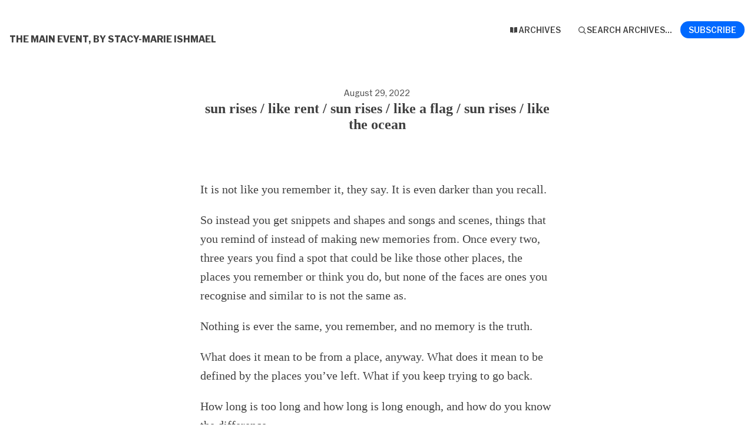

--- FILE ---
content_type: text/html; charset=utf-8
request_url: https://newsletter.galavantmedia.org/archive/sun-rises-like-rent-sun-rises-like-a-flag-sun/
body_size: 4823
content:





<!DOCTYPE html>
<html lang="en"
      >
    <head>
        
        


<meta charset="utf-8" />
<meta http-equiv="Content-Language" content="en">
<meta name="google" content="notranslate" />
<meta name="viewport"
      content="width=device-width, initial-scale=1.0, maximum-scale=1, user-scalable=0" />
<link rel="webmention" href="https://buttondown.com/webmentions/register">

    <meta name="theme-color" content="#0069FF" />
    
        <link rel="manifest" href="https://newsletter.galavantmedia.org/webmanifest.json" />
    


    <link rel="shortcut icon" href="/static/images/icons/icon@72.png" />
    <link rel="apple-touch-icon"
          href="/static/images/icons/icon-square@144.png" />











        
        
    




    <title>sun rises / like rent / sun rises / like a flag / sun rises / like the ocean</title>


    <meta name="description" content="It is not like you remember it, they say. It is even darker than you recall. So instead you get snippets and shapes and songs and scenes, things that you..." />

    <meta name="twitter:card" content="summary" />

<meta name="twitter:site" content="@buttondown" />
<meta name="twitter:title" content="sun rises / like rent / sun rises / like a flag / sun rises / like the ocean" />
<meta name="twitter:description" content="It is not like you remember it, they say. It is even darker than you recall. So instead you get snippets and shapes and songs and scenes, things that you..." />

    
        <link rel="alternate"
              type="application/rss+xml"
              title="RSS Feed for sun rises / like rent / sun rises / like a flag / sun rises / like the ocean"
              href="/rss.xml" />
    



    <link rel="sitemap" href="/sitemap.xml" type="application/xml" />

<meta property="og:title" content="sun rises / like rent / sun rises / like a flag / sun rises / like the ocean" />
<meta property="og:description" content="It is not like you remember it, they say. It is even darker than you recall. So instead you get snippets and shapes and songs and scenes, things that you..." />
<meta property="og:type" content="website" />

    <meta name="twitter:image"
          content="https://buttondown.com/static/images/icons/icon-square@400.png" />
    <meta property="og:image"
          content="https://buttondown.com/static/images/icons/icon-square@400.png" />


    
    <meta property="og:url" content="https://newsletter.galavantmedia.org/archive/sun-rises-like-rent-sun-rises-like-a-flag-sun/" />
    <link rel="alternate"
          type="application/json+oembed"
          href="https://buttondown.com/embed?url=https://newsletter.galavantmedia.org/archive/sun-rises-like-rent-sun-rises-like-a-flag-sun/"
          title="sun rises / like rent / sun rises / like a flag / sun rises / like the ocean / oEmbed" />

<link rel="canonical" href="https://newsletter.galavantmedia.org/archive/sun-rises-like-rent-sun-rises-like-a-flag-sun/">
<script type="application/ld+json">{"@context": "https://schema.org", "@type": "NewsArticle", "url": "https://newsletter.galavantmedia.org/archive/sun-rises-like-rent-sun-rises-like-a-flag-sun/", "mainEntityOfPage": "https://newsletter.galavantmedia.org/archive/sun-rises-like-rent-sun-rises-like-a-flag-sun/", "headline": "sun rises / like rent / sun rises / like a flag / sun rises / like the ocean", "description": null, "image": [], "datePublished": "2022-08-29T01:00:00+00:00", "dateModified": "2023-12-05T01:47:02.890117+00:00", "isAccessibleForFree": true, "author": [{"@type": "Person", "name": "stacy-marie ishmael", "url": "https://newsletter.galavantmedia.org", "identifier": "e453d0d0-3389-4fac-a64e-882e1399c62a", "image": null}], "publisher": {"@type": "Organization", "name": "The Main Event, by stacy-marie ishmael", "url": "https://newsletter.galavantmedia.org", "description": "*** **The Main Event** is a weekly personal newsletter published by stacy-\nmarie ishmael, a person who has been on the internet for a very long time.\nCheck out [the archives](https://newsletter.galavantmedia.org/archive) to\nbrowse past (free) missives. ***", "identifier": "e453d0d0-3389-4fac-a64e-882e1399c62a", "image": null}}</script>


        
        
        <script type="module" crossorigin="" src="/static/subscriber_facing_fonts-BHbnDbOm.js"></script>
<link href="/static/preload-helper-B_pvrLYJ.js" type="text/javascript" crossorigin="anonymous" rel="modulepreload" as="script" />
<link href="/static/_sentry-release-injection-file-CjFInRy0.js" type="text/javascript" crossorigin="anonymous" rel="modulepreload" as="script" />
        
            <link rel="stylesheet"
                  href="/static/subscriber_facing_modern_css-B_bwpKNH.css">
        
        <style>
            :root {
                --tint-color: #0069FF;
                
                    
                
            }
        </style>
        
            <script nonce="9uQTNmfJ-Kgs_PYMjD_GYA">
                var VARIANT = "archive_page";
                
            </script>
        
        
    </head>
    <body class="route--email">
        



        <div class="app-container">
            <div class="header-navigation-container">
                <div class="header-navigation">
                    
                    <div class="header-navigation-content">
                        <h1>
                            <a class="header-brand" href="https://newsletter.galavantmedia.org">
                                <span class="header-brand-name">The Main Event, by stacy-marie ishmael</span>
                            </a>
                        </h1>
                        <button class="header-navigation-toggle"
                                type="button"
                                aria-label="Toggle navigation menu"
                                aria-expanded="false">
                            <svg class="header-navigation-toggle-icon"
     width="24"
     height="24"
     viewBox="0 0 24 24"
     fill="none"
     stroke="currentColor"
     stroke-width="2"
     stroke-linecap="round"
     stroke-linejoin="round">
    <line x1="3" y1="6" x2="21" y2="6"></line>
    <line x1="3" y1="12" x2="21" y2="12"></line>
    <line x1="3" y1="18" x2="21" y2="18"></line>
</svg>

                            <svg class="header-navigation-toggle-icon header-navigation-toggle-icon--close"
     width="24"
     height="24"
     viewBox="0 0 24 24"
     fill="none"
     stroke="currentColor"
     stroke-width="2"
     stroke-linecap="round"
     stroke-linejoin="round">
    <line x1="18" y1="6" x2="6" y2="18"></line>
    <line x1="6" y1="6" x2="18" y2="18"></line>
</svg>

                        </button>
                        <div class="header-navigation-overlay" aria-hidden="true"></div>
                        <nav class="header-navigation-nav" aria-expanded="false">
                            <div class="header-navigation-nav-handle"></div>
                            
                                <a class="header-navigation-link"
                                   href="/archive/">
                                    <svg width="16" xmlns="http://www.w3.org/2000/svg" viewBox="0 0 16 16" fill="currentColor" data-slot="icon" class="w-4 h-4">
    <path d="M7.25 3.688a8.035 8.035 0 0 0-4.872-.523A.48.48 0 0 0 2 3.64v7.994c0 .345.342.588.679.512a6.02 6.02 0 0 1 4.571.81V3.688ZM8.75 12.956a6.02 6.02 0 0 1 4.571-.81c.337.075.679-.167.679-.512V3.64a.48.48 0 0 0-.378-.475 8.034 8.034 0 0 0-4.872.523v9.268Z" />
</svg>

                                    <div>Archives</div>
                                </a>
                            
                            
                            
                            
                            
                            
                                <button class="header-navigation-link archive-search-trigger"
                                        type="button"
                                        aria-label="Search archives...">
                                    <svg width="16"
     height="16"
     viewBox="0 0 24 24"
     fill="none"
     stroke="currentColor"
     stroke-width="1.5"
     xmlns="http://www.w3.org/2000/svg">
    <circle cx="11" cy="11" r="7" stroke="currentColor" stroke-width="2" />
    <line x1="16.5" y1="16.5" x2="21" y2="21" stroke="currentColor" stroke-width="2" stroke-linecap="round" />
</svg>

                                    <div>Search archives...</div>
                                </button>
                            
                            
                                <a class="header-navigation-link header-navigation-link--subscribe"
                                   href="https://newsletter.galavantmedia.org#subscribe-form">
                                    <svg width="16" xmlns="http://www.w3.org/2000/svg" viewBox="0 0 16 16" fill="currentColor" data-slot="icon" class="w-4 h-4">
    <path d="M2.5 3A1.5 1.5 0 0 0 1 4.5v.793c.026.009.051.02.076.032L7.674 8.51c.206.1.446.1.652 0l6.598-3.185A.755.755 0 0 1 15 5.293V4.5A1.5 1.5 0 0 0 13.5 3h-11Z" />
    <path d="M15 6.954 8.978 9.86a2.25 2.25 0 0 1-1.956 0L1 6.954V11.5A1.5 1.5 0 0 0 2.5 13h11a1.5 1.5 0 0 0 1.5-1.5V6.954Z" />
</svg>

                                    <div>Subscribe</div>
                                </a>
                            
                        </nav>
                    </div>
                </div>
            </div>
            
    


    <div class="email-body-container">
        <article class="email-body">
            
                


    <date>
    
        August 29, 2022
    
    </date>

<h1 class="subject">sun rises / like rent / sun rises / like a flag / sun rises / like the ocean</h1>


                


<div class="email-body-content ">
    
        
            <p>It is not like you remember it, they say. It is even darker than you recall.</p>
<p>So instead you get snippets and shapes and songs and scenes, things that you remind of instead of making new memories from. Once every two, three years you find a spot that could be like those other places, the places you remember or think you do, but none of the faces are ones you recognise and similar to is not the same as. </p>
<p>Nothing is ever the same, you remember, and no memory is the truth.</p>
<p>What does it mean to be from a place, anyway. What does it mean to be defined by the places you’ve left. What if you keep trying to go back.</p>
<p>How long is too long and how long is long enough, and how do you know the difference.</p>
<h2>Attribution</h2>
<blockquote><p>one day<br>the neon<br>will burn out</p><p>and then what</p><p>*</p><p>sun rises<br>like rent</p><p>*</p><p>sun rises<br>like a flag</p><p>*</p><p>sun rises<br>like the ocean</p><p>*</p><p>I can’t sleep<br>but the city I love<br>can’t wake up</p><p>— <em>from </em><a target="_blank" rel="noopener noreferrer nofollow" href="https://poets.org/poem/insomniami">Insomniami</a><em> by </em>Ariel Francisco</p></blockquote>
        
    
</div>


                



                


                <div class="card-container">
                    <div class="card-container-header">
                        
                            Don't miss what's next. Subscribe to The Main Event, by stacy-marie ishmael:
                        
                    </div>
                    
<div id="subscribe-form">
    <div class="card subscription-form-fallback">
        <form method="post"
              action="/api/emails/embed-subscribe/s_m_i">
            
            <label for="sfi-email" class="sr-only">Email address (required)</label>
            <input id="sfi-email"
                   name="email"
                   required=""
                   type="email"
                   placeholder="Your email (you@example.com)"
                   autocomplete="email" />
            <button class="button tinted blue" id="submit" type="submit">
                <div style="flex: 1 1 0%; text-align: center;">Subscribe</div>
            </button>
        </form>
    </div>
</div>
<script id="newsletter" type="application/json">{"absolute_url": "https://newsletter.galavantmedia.org", "account": "f1acbcc4-4ede-4385-bd4c-0f8daf4a6fd6", "address": "Galavant Media LLC\n1562 First Ave #205-3294\nNew York NY 10028-4004\nUnited States", "archive_navigation_links": [], "archive_redirect_url": null, "archive_theme": "modern", "automatically_remind_unconfirmed_subscribers": true, "autonomy_fields": [], "bluesky_username": null, "body_template": "", "buysellads_url": null, "cached_analytics_data": {"retention": 27.55498059508409, "created_subscribers": 523.0}, "css": "", "css_tokens": {}, "custom_archive_template": "", "custom_archives_template": "", "custom_email_template": "", "custom_expired_trial_notification_body": "", "custom_expired_trial_notification_subject": "", "custom_expired_trial_notification_template": null, "custom_gift_subscription_email_body": "", "custom_gift_subscription_email_subject": "", "custom_gift_subscription_email_template": null, "custom_preamble": "", "custom_premium_confirmation_email_body": "", "custom_premium_confirmation_email_subject": "", "custom_premium_confirmation_email_template": null, "custom_subscription_confirmation_email_subject": "", "custom_subscription_confirmation_email_template": null, "custom_subscription_confirmation_email_text": "", "custom_subscription_confirmation_reminder_email_subject": "", "custom_subscription_confirmation_reminder_email_template": null, "custom_subscription_confirmation_reminder_email_text": "", "custom_subscription_confirmed_email_subject": "", "custom_subscription_confirmed_email_template": null, "custom_subscription_confirmed_email_text": "", "default_behavior_for_subscriber_imports": "append", "description": "***\n\n**The Main Event** is a weekly personal newsletter published by stacy-marie ishmael, a person who has been on the internet for a very long time.\n\nCheck out [the archives](https://newsletter.galavantmedia.org/archive) to browse past (free) missives.\n\n***", "disablement_reason": null, "domain": "newsletter.galavantmedia.org", "email_address": "stacy@email.galavantmedia.org", "email_domain": "email.galavantmedia.org", "enabled_features": ["whitelabeling", "archives", "domains", "tags", "subscriber_cleanup", "portal", "api"], "effective_locale": "en-US", "fathom_code": null, "fathom_subscribe_code": null, "footer": "", "from_name": "stacy-marie ishmael", "google_tag_manager_code": null, "h2_redirect_url": "", "header": "*This is The Main Event by stacy-marie ishmael*", "hidden_settings": [], "icon": null, "id": "e453d0d0-3389-4fac-a64e-882e1399c62a", "image": "", "indexing_mode": "enabled", "is_archive_searchable": true, "is_custom_archive_template_enabled": false, "is_custom_archives_template_enabled": false, "is_paid_subscription_free_trials_enabled": false, "is_sponsorship_enabled": false, "is_using_plausible": false, "locale": "en", "memberful_username": null, "meta_pixel_id": null, "metadata_keys": {"email": [], "subscriber": ["imported_billing_cadence"]}, "name": "The Main Event, by stacy-marie ishmael", "paid_subscription_free_trial_duration": 0, "paid_subscriptions_status": "inactive", "prices": [], "publicly_visible_analytics": ["confirmed_subscribers"], "reddit_code": null, "reply_to_address": "stacy@galavantmedia.org", "seline_code": null, "sharing_networks": ["bluesky"], "shopify_url": null, "should_add_utm_sources": true, "should_be_private": false, "should_disable_non_premium_subscriptions": false, "should_expose_rss": true, "should_hide_issue_numbers": true, "should_hide_social_media": false, "should_immediately_show_payment_element": false, "should_noindex_archive_page": false, "should_noindex_subscribe_page": false, "should_require_double_optin": true, "should_send_latest_email_to_new_subscribers": true, "should_send_subscription_confirmation_email": false, "simple_analytics_enabled": false, "tinylytics_code": null, "socials": [], "sponsorship_text": null, "status": "permanently_active", "stripe_account": "acct_1DGCfUI3Xo479Q6M", "subscription_button_text": "", "subscription_confirmation_redirect_url": "", "subscription_form_text": "", "subscription_redirect_url": "", "template": "modern", "thank_you_text": "", "tint_color": "#0069FF", "timezone": "America/New_York", "umami_website_id": null, "unsubscription_reasons": [], "unsubscription_redirect_url": "", "upgrade_text": "", "username": "s_m_i", "web_css": "", "web_footer": "", "web_header": ""}</script>
<script id="subscriber_facing_authentication" type="application/json">{"status": "unauthenticated", "email_address": null, "account_id": null, "subscribers": []}</script>

    <script id="referring_subscriber_id" type="application/json">null</script>

<script id="referer" type="application/json">""</script>

<script nonce="9uQTNmfJ-Kgs_PYMjD_GYA">
    var NEWSLETTER = JSON.parse(document.getElementById('newsletter').textContent);
    var SUBSCRIBER_FACING_AUTHENTICATION = JSON.parse(document.getElementById('subscriber_facing_authentication').textContent);
    var REFERRING_SUBSCRIBER_ID = JSON.parse(document.getElementById('referring_subscriber_id').textContent);
    
    var STRIPE_LIVE_PUBLIC_KEY = null;
    

    var TINT_COLOR = NEWSLETTER.tint_color || '#0069FF';
    document.documentElement.style.setProperty("--tint-color", TINT_COLOR);
    var referer = JSON.parse(document.getElementById('referer').textContent);
    var account = null;

    
    var VARIANT = "archive_page";
    
</script>

                    
                        
                            
                        
                    
                </div>
                



                <div class="card-container">
                    


    
        
            <div class="card-container">
                <div class="card-container-header">Share this email:</div>
                <div class="archive__social-share-link-container">
                    
                        
                        
                        
                        
                        
                        
                        
                        
                        
                            <a href="https://share.bingo/bluesky?url=https%3A//newsletter.galavantmedia.org/archive/sun-rises-like-rent-sun-rises-like-a-flag-sun/"
                               target="_blank"
                               class="archive__social-share-link">
                                Share on Bluesky
                            </a>
                        
                    
                </div>
            </div>
        
    


                </div>
            
        </article>
    </div>

        </div>
        
        
            <div id="archive-search-modal-container"
                 data-archive-url="/archive/"
                 data-placeholder="Search archives..."
                 data-title="Search archives..."
                 data-search-param="q"
                 data-username="s_m_i"></div>
        
        <script id="newsletter" type="application/json">{"absolute_url": "https://newsletter.galavantmedia.org", "account": "f1acbcc4-4ede-4385-bd4c-0f8daf4a6fd6", "address": "Galavant Media LLC\n1562 First Ave #205-3294\nNew York NY 10028-4004\nUnited States", "archive_navigation_links": [], "archive_redirect_url": null, "archive_theme": "modern", "automatically_remind_unconfirmed_subscribers": true, "autonomy_fields": [], "bluesky_username": null, "body_template": "", "buysellads_url": null, "cached_analytics_data": {"retention": 27.55498059508409, "created_subscribers": 523.0}, "css": "", "css_tokens": {}, "custom_archive_template": "", "custom_archives_template": "", "custom_email_template": "", "custom_expired_trial_notification_body": "", "custom_expired_trial_notification_subject": "", "custom_expired_trial_notification_template": null, "custom_gift_subscription_email_body": "", "custom_gift_subscription_email_subject": "", "custom_gift_subscription_email_template": null, "custom_preamble": "", "custom_premium_confirmation_email_body": "", "custom_premium_confirmation_email_subject": "", "custom_premium_confirmation_email_template": null, "custom_subscription_confirmation_email_subject": "", "custom_subscription_confirmation_email_template": null, "custom_subscription_confirmation_email_text": "", "custom_subscription_confirmation_reminder_email_subject": "", "custom_subscription_confirmation_reminder_email_template": null, "custom_subscription_confirmation_reminder_email_text": "", "custom_subscription_confirmed_email_subject": "", "custom_subscription_confirmed_email_template": null, "custom_subscription_confirmed_email_text": "", "default_behavior_for_subscriber_imports": "append", "description": "***\n\n**The Main Event** is a weekly personal newsletter published by stacy-marie ishmael, a person who has been on the internet for a very long time.\n\nCheck out [the archives](https://newsletter.galavantmedia.org/archive) to browse past (free) missives.\n\n***", "disablement_reason": null, "domain": "newsletter.galavantmedia.org", "email_address": "stacy@email.galavantmedia.org", "email_domain": "email.galavantmedia.org", "enabled_features": ["whitelabeling", "archives", "domains", "tags", "subscriber_cleanup", "portal", "api"], "effective_locale": "en-US", "fathom_code": null, "fathom_subscribe_code": null, "footer": "", "from_name": "stacy-marie ishmael", "google_tag_manager_code": null, "h2_redirect_url": "", "header": "*This is The Main Event by stacy-marie ishmael*", "hidden_settings": [], "icon": null, "id": "e453d0d0-3389-4fac-a64e-882e1399c62a", "image": "", "indexing_mode": "enabled", "is_archive_searchable": true, "is_custom_archive_template_enabled": false, "is_custom_archives_template_enabled": false, "is_paid_subscription_free_trials_enabled": false, "is_sponsorship_enabled": false, "is_using_plausible": false, "locale": "en", "memberful_username": null, "meta_pixel_id": null, "metadata_keys": {"email": [], "subscriber": ["imported_billing_cadence"]}, "name": "The Main Event, by stacy-marie ishmael", "paid_subscription_free_trial_duration": 0, "paid_subscriptions_status": "inactive", "prices": [], "publicly_visible_analytics": ["confirmed_subscribers"], "reddit_code": null, "reply_to_address": "stacy@galavantmedia.org", "seline_code": null, "sharing_networks": ["bluesky"], "shopify_url": null, "should_add_utm_sources": true, "should_be_private": false, "should_disable_non_premium_subscriptions": false, "should_expose_rss": true, "should_hide_issue_numbers": true, "should_hide_social_media": false, "should_immediately_show_payment_element": false, "should_noindex_archive_page": false, "should_noindex_subscribe_page": false, "should_require_double_optin": true, "should_send_latest_email_to_new_subscribers": true, "should_send_subscription_confirmation_email": false, "simple_analytics_enabled": false, "tinylytics_code": null, "socials": [], "sponsorship_text": null, "status": "permanently_active", "stripe_account": "acct_1DGCfUI3Xo479Q6M", "subscription_button_text": "", "subscription_confirmation_redirect_url": "", "subscription_form_text": "", "subscription_redirect_url": "", "template": "modern", "thank_you_text": "", "tint_color": "#0069FF", "timezone": "America/New_York", "umami_website_id": null, "unsubscription_reasons": [], "unsubscription_redirect_url": "", "upgrade_text": "", "username": "s_m_i", "web_css": "", "web_footer": "", "web_header": ""}</script>
        
            <script id="subscriber_facing_authentication" type="application/json">{"status": "unauthenticated", "email_address": null, "account_id": null, "subscribers": []}</script>
        
        <div id="subscriber-facing-app"></div>
        <link  rel="stylesheet" href="/static/subscriber_facing_app-CURN2Zzn.css" />
<script type="module" crossorigin="" src="/static/subscriber_facing_app-B7u7xCGd.js"></script>
<link href="/static/modulepreload-polyfill-BN12IYG2.js" type="text/javascript" crossorigin="anonymous" rel="modulepreload" as="script" />
<link href="/static/vueQueryPlugin-Bn43amEp.js" type="text/javascript" crossorigin="anonymous" rel="modulepreload" as="script" />
<link href="/static/_plugin-vue_export-helper-CvUF-75d.js" type="text/javascript" crossorigin="anonymous" rel="modulepreload" as="script" />
<link href="/static/_sentry-release-injection-file-CjFInRy0.js" type="text/javascript" crossorigin="anonymous" rel="modulepreload" as="script" />
<link href="/static/utils-Bgl1-87b.js" type="text/javascript" crossorigin="anonymous" rel="modulepreload" as="script" />
<link href="/static/event-listener-CneBNrwG.js" type="text/javascript" crossorigin="anonymous" rel="modulepreload" as="script" />
<link href="/static/SubscribeFormContainer.vue_vue_type_script_setup_true_lang-BK7ADzJ8.js" type="text/javascript" crossorigin="anonymous" rel="modulepreload" as="script" />
<link href="/static/SubscribeForm.vue_vue_type_script_setup_true_lang-TQhRKsZ7.js" type="text/javascript" crossorigin="anonymous" rel="modulepreload" as="script" />
<link href="/static/preload-helper-B_pvrLYJ.js" type="text/javascript" crossorigin="anonymous" rel="modulepreload" as="script" />
<link href="/static/x-mark-micro-DoCl7AD2.js" type="text/javascript" crossorigin="anonymous" rel="modulepreload" as="script" />
<link href="/static/Button.vue_vue_type_script_setup_true_lang-CHuTkjSw.js" type="text/javascript" crossorigin="anonymous" rel="modulepreload" as="script" />
<link href="/static/PendingIndicator.vue_vue_type_script_setup_true_lang--uoWI6eq.js" type="text/javascript" crossorigin="anonymous" rel="modulepreload" as="script" />
<link href="/static/arrow-path-micro-BCOPE2Mu.js" type="text/javascript" crossorigin="anonymous" rel="modulepreload" as="script" />
<link href="/static/Turnstile-Dqgs04ps.js" type="text/javascript" crossorigin="anonymous" rel="modulepreload" as="script" />
        
    </body>
</html>


--- FILE ---
content_type: text/css; charset="utf-8"
request_url: https://newsletter.galavantmedia.org/static/subscriber_facing_app-CURN2Zzn.css
body_size: 1763
content:
.cta-dropdown-container[data-v-53ad53fd]{position:relative}.header-navigation-link--manage-logged-in[data-v-53ad53fd]{display:-webkit-box;display:-ms-flexbox;display:flex;-webkit-box-align:center;-ms-flex-align:center;align-items:center;-webkit-box-pack:center;-ms-flex-pack:center;justify-content:center;width:24px;height:24px;padding:0;background-color:var(--color-background-card);border:1px solid var(--color-background-offset);border-radius:calc(var(--space));font-size:var(--font-size-extra-small);font-weight:500;color:var(--color-foreground);cursor:pointer;-webkit-transition:background-color .2s ease-in-out;transition:background-color .2s ease-in-out}.header-navigation-link--manage-logged-in[data-v-53ad53fd]:hover{background-color:var(--color-background-offset)}.cta-dropdown-menu[data-v-53ad53fd]{position:absolute;top:calc(100% + calc(var(--space) / 4));right:0;background-color:var(--color-background-card);border:1px solid var(--color-background-offset);border-radius:calc(var(--space) / 2);-webkit-box-shadow:0 var(--space) var(--space) -3px var(--color-background-offset),0 var(--space) var(--space) -2px var(--color-background-offset);box-shadow:0 var(--space) var(--space) -3px var(--color-background-offset),0 var(--space) var(--space) -2px var(--color-background-offset);min-width:160px;z-index:1000;overflow:hidden}.cta-dropdown-item[data-v-53ad53fd]{display:block;padding:calc(var(--space) / 2) calc(var(--space) / 2 + 4px);color:var(--color-foreground);text-decoration:none;font-size:var(--font-size-small);-webkit-transition:background-color .2s ease-in-out;transition:background-color .2s ease-in-out}.cta-dropdown-item[data-v-53ad53fd]:hover{background-color:var(--color-background-offset)}.cta-dropdown-item[data-v-53ad53fd]:first-child{border-bottom:1px solid var(--color-background-offset)}.cta-dropdown-item--signed-in[data-v-53ad53fd]{font-weight:400;color:var(--color-foreground-offset-2);font-size:var(--font-size-extra-small)}.cta-dropdown-item-email[data-v-53ad53fd]{font-weight:500;color:var(--color-foreground);font-size:var(--font-size-small)}body:has(#debug-theme-switcher){padding-top:32px;-webkit-box-sizing:border-box;box-sizing:border-box}#debug-theme-switcher{position:fixed;top:0rem;border-bottom:1px solid rgb(250 204 21 / .5);left:0rem;right:0rem;background-color:#facc1580;background-image:repeating-linear-gradient(-45deg,rgba(0,0,0,.05),rgba(0,0,0,.05) 20px,transparent 20px,transparent 40px);z-index:1000;padding:.5rem 1rem;font-size:var(--font-size-extra-small);font-family:IBM Plex Mono,sans-serif}.debug-theme-switcher-label{font-weight:600;white-space:nowrap;text-transform:uppercase;width:30vw}#debug-theme-switcher-container{display:-webkit-box;display:-ms-flexbox;display:flex;-webkit-box-align:center;-ms-flex-align:center;align-items:center;gap:8px}#debug-theme-switcher label{font-weight:600;white-space:nowrap;display:-webkit-box;display:-ms-flexbox;display:flex;-webkit-box-orient:vertical;-webkit-box-direction:normal;-ms-flex-direction:column;flex-direction:column;display:none}.debug-theme-switcher-item{display:-webkit-box;display:-ms-flexbox;display:flex;-webkit-box-flex:1;-ms-flex:1;flex:1;-webkit-box-orient:vertical;-webkit-box-direction:normal;-ms-flex-direction:column;flex-direction:column;-webkit-box-align:center;-ms-flex-align:center;align-items:center;-webkit-box-pack:stretch;-ms-flex-pack:stretch;justify-content:stretch;gap:8px}#debug-theme-switcher select{width:100%;padding:4px 12px;background-color:var(--color-background);border:1px solid var(--color-background-offset);border-radius:9999px;cursor:pointer;font-size:var(--font-size-extra-small);color:var(--color-foreground);font-family:var(--font-brand)}#debug-theme-switcher select:focus{outline:2px solid var(--color-action);outline-offset:2px}.littlefoot{--button-background-color:#949494;--button-text-color:#fff;--button-active-background-color:#3f3f3f;--button-active-text-color:#fff;--button-border-radius:8px;--button-border-radius:.5rem;--button-height:16px;--button-height:1rem;--button-margin:0 1.6px;--button-margin:0 .1rem;--button-padding:0 9.6px;--button-padding:0 .6rem;--button-transition:background-color .25s ease,color .25s ease;--popover-background-color:#f5f5f5;--popover-text-color:#111;--popover-border:1px solid #949494;--popover-border-radius:8px;--popover-border-radius:.5rem;--popover-max-height:15em;--popover-max-width:90%;--popover-horizontal-padding:22.4px;--popover-horizontal-padding:1.4rem;--popover-vertical-padding:9.6px;--popover-vertical-padding:.6rem;--popover-shadow:0 0 8px rgba(0,0,0,.302);--popover-transform-origin:50% 0;--popover-transform:scale(.1) translateZ(0);--popover-active-transform:scale(1) translateZ(0);--popover-transition:opacity .25s ease,transform .25s ease;--popover-width:22em;--popover-scroll-indicator-color:#3f3f3f;--popover-tooltip-size:8px;--popover-tooltip-size:.5rem;position:relative}.littlefoot__button{background-color:var(--button-background-color);border:0;border:var(--button-border,0);border-radius:var(--button-border-radius);color:var(--button-text-color);cursor:pointer;display:inline-block;font-size:12px;font-size:var(--button-font-size,12px);font-size:.75rem;font-size:var(--button-font-size,.75rem);font-weight:400;font-weight:var(--button-font-weight,initial);height:var(--button-height);margin:var(--button-margin);padding:var(--button-padding);-webkit-text-decoration:none;text-decoration:none;transition:var(--button-transition);vertical-align:middle}.littlefoot__button.is-active,.littlefoot__button:active,.littlefoot__button:focus,.littlefoot__button:hover{background-color:var(--button-active-background-color);color:var(--button-active-text-color)}.littlefoot__button svg{float:left;height:4.8px;height:.3rem}.littlefoot__popover{border:var(--popover-border);border-radius:var(--popover-border-radius);box-shadow:var(--popover-shadow);margin:calc(var(--popover-tooltip-size) + var(--button-height)) 0;max-width:var(--popover-max-width);position:absolute;top:0;transform:var(--popover-transform);transform-origin:var(--popover-transform-origin);transition:var(--popover-transition);width:var(--popover-width);z-index:1}.littlefoot__popover.is-above{bottom:0;top:auto}.littlefoot__popover.is-active{transform:var(--popover-active-transform)}.littlefoot__wrapper{position:relative;z-index:1}.littlefoot__content,.littlefoot__wrapper{border-radius:var(--popover-border-radius)}.littlefoot__content{-webkit-overflow-scrolling:touch;background-color:var(--popover-background-color);box-sizing:border-box;color:var(--popover-text-color);font-family:serif;font-family:initial;font-family:var(--popover-font-family,initial);font-size:medium;font-size:var(--popover-font-size,initial);font-style:normal;font-style:var(--popover-font-style,initial);font-weight:400;font-weight:var(--popover-font-weight,initial);line-height:normal;line-height:var(--popover-line-height,normal);max-height:var(--popover-max-height);overflow:auto;padding:var(--popover-vertical-padding) var(--popover-horizontal-padding);width:100%}.littlefoot__content img{max-width:100%}.littlefoot__content:focus{outline:none}.is-scrollable{--arrow-x:calc(var(--popover-horizontal-padding)*-1);--arrow-y:calc(var(--popover-vertical-padding)/2)}.is-scrollable .littlefoot__content:after{bottom:0;color:var(--popover-scroll-indicator-color);content:"⇣";display:block;left:0;opacity:1;position:sticky;text-align:center;transform:translate(var(--arrow-x)) translateY(var(--arrow-y));transition:var(--popover-transition);width:var(--popover-horizontal-padding)}.is-scrollable.is-fully-scrolled .littlefoot__content:after{opacity:0}.littlefoot__tooltip{--tooltip-margin:calc(var(--popover-tooltip-size)*-1);background-color:var(--popover-background-color);border:var(--popover-border);box-shadow:var(--popover-shadow);height:calc(var(--popover-tooltip-size)*2);margin-left:var(--tooltip-margin);position:absolute;transform:rotate(45deg);width:calc(var(--popover-tooltip-size)*2)}.is-below .littlefoot__tooltip{top:var(--tooltip-margin)}.is-above .littlefoot__tooltip{bottom:var(--tooltip-margin)}@media (max-width:767.98px){.littlefoot__popover{border-radius:0;border-width:1px 0 0;inset:auto 0 0!important;margin:0;max-width:100%!important;position:fixed;transform:translateY(100%);width:100%}.littlefoot__popover.is-active{transform:translateY(0)}.littlefoot__wrapper{border-radius:0;max-width:100%!important;transform:none}.littlefoot__tooltip{display:none}}@media not print{.littlefoot--print{display:none}}@media print{.littlefoot__button,.littlefoot__popover{display:none}}.archive-search-modal-overlay[data-v-0ce94afb]{position:fixed;top:0;left:0;width:100%;height:100%;background-color:#00000080;-webkit-backdrop-filter:blur(1px);backdrop-filter:blur(1px);display:-webkit-box;display:-ms-flexbox;display:flex;-webkit-box-align:center;-ms-flex-align:center;align-items:center;-webkit-box-pack:center;-ms-flex-pack:center;justify-content:center;z-index:1000;padding:16px;-webkit-animation:fadeIn-0ce94afb .25s ease-out;animation:fadeIn-0ce94afb .25s ease-out}@-webkit-keyframes fadeIn-0ce94afb{0%{opacity:0}to{opacity:1}}@keyframes fadeIn-0ce94afb{0%{opacity:0}to{opacity:1}}.archive-search-modal-content[data-v-0ce94afb]{background-color:var(--color-background-card, #ffffff);border-radius:8px;border:1px solid var(--color-background-offset, #e5e7eb);-webkit-box-shadow:0 20px 25px -5px rgba(0,0,0,.1),0 10px 10px -5px rgba(0,0,0,.04);box-shadow:0 20px 25px -5px #0000001a,0 10px 10px -5px #0000000a;width:600px;max-width:calc(100% - 8rem);-webkit-animation:slideUp-0ce94afb .25s ease-out;animation:slideUp-0ce94afb .25s ease-out;overflow:hidden}@-webkit-keyframes slideUp-0ce94afb{0%{opacity:0;-webkit-transform:scale(.96);transform:scale(.96)}to{opacity:1;-webkit-transform:scale(1);transform:scale(1)}}@keyframes slideUp-0ce94afb{0%{opacity:0;-webkit-transform:scale(.96);transform:scale(.96)}to{opacity:1;-webkit-transform:scale(1);transform:scale(1)}}.archive-search-modal-form[data-v-0ce94afb]{display:-webkit-box;display:-ms-flexbox;display:flex;-webkit-box-orient:vertical;-webkit-box-direction:normal;-ms-flex-direction:column;flex-direction:column}.archive-search-modal-input-wrapper[data-v-0ce94afb]{display:-webkit-box;display:-ms-flexbox;display:flex;-webkit-box-align:center;-ms-flex-align:center;align-items:center;position:relative}.archive-search-modal-icon[data-v-0ce94afb]{position:absolute;left:14px;display:-webkit-box;display:-ms-flexbox;display:flex;-webkit-box-align:center;-ms-flex-align:center;align-items:center;-webkit-box-pack:center;-ms-flex-pack:center;justify-content:center;color:var(--color-foreground-offset, #6b7280);pointer-events:none}.archive-search-modal-input[data-v-0ce94afb]{height:48px;padding:0 14px 0 42px;border:0;background-color:transparent;font-size:14px;color:var(--color-foreground, #111827);outline:none}.archive-search-modal-input[data-v-0ce94afb]::-webkit-input-placeholder{color:var(--color-foreground-offset, #6b7280)}.archive-search-modal-input[data-v-0ce94afb]::-moz-placeholder{color:var(--color-foreground-offset, #6b7280)}.archive-search-modal-input[data-v-0ce94afb]:-ms-input-placeholder{color:var(--color-foreground-offset, #6b7280)}.archive-search-modal-input[data-v-0ce94afb]::-ms-input-placeholder{color:var(--color-foreground-offset, #6b7280)}.archive-search-modal-input[data-v-0ce94afb]::placeholder{color:var(--color-foreground-offset, #6b7280)}.archive-search-modal-input[data-v-0ce94afb]:focus{outline:none}.archive-search-modal-spinner[data-v-0ce94afb]{-webkit-animation:spin-0ce94afb 1s linear infinite;animation:spin-0ce94afb 1s linear infinite}@-webkit-keyframes spin-0ce94afb{0%{-webkit-transform:rotate(0deg);transform:rotate(0)}to{-webkit-transform:rotate(360deg);transform:rotate(360deg)}}@keyframes spin-0ce94afb{0%{-webkit-transform:rotate(0deg);transform:rotate(0)}to{-webkit-transform:rotate(360deg);transform:rotate(360deg)}}.archive-search-modal-empty[data-v-0ce94afb]{padding:24px;text-align:center;color:var(--color-foreground-offset, #6b7280);font-size:14px}.archive-search-modal-results[data-v-0ce94afb]{max-height:400px;overflow-y:auto;border-top:1px solid var(--color-background-offset, #e5e7eb)}.archive-search-modal-result-item[data-v-0ce94afb]{display:block;padding:16px;border-bottom:1px solid var(--color-background-offset, #e5e7eb);text-decoration:none;color:inherit;-webkit-transition:background-color .15s;transition:background-color .15s}.archive-search-modal-result-item[data-v-0ce94afb]:hover{background-color:var(--color-background-offset, #f9fafb)}.archive-search-modal-result-item[data-v-0ce94afb]:last-child{border-bottom:none}.archive-search-modal-result-title[data-v-0ce94afb]{font-size:14px;font-weight:500;color:var(--color-foreground, #111827);margin-bottom:4px}.archive-search-modal-result-description[data-v-0ce94afb]{font-size:13px;color:var(--color-foreground-offset, #6b7280);margin-bottom:8px;line-height:1.4;display:-webkit-box;-webkit-line-clamp:2;-webkit-box-orient:vertical;overflow:hidden}.archive-search-modal-result-meta[data-v-0ce94afb]{font-size:12px;color:var(--color-foreground-offset, #9ca3af)}


--- FILE ---
content_type: text/javascript; charset="utf-8"
request_url: https://newsletter.galavantmedia.org/static/_plugin-vue_export-helper-CvUF-75d.js
body_size: 45775
content:
var ul=Object.defineProperty,fl=Object.defineProperties;var hl=Object.getOwnPropertyDescriptors;var zs=Object.getOwnPropertySymbols;var ar=Object.prototype.hasOwnProperty,lr=Object.prototype.propertyIsEnumerable;var cr=e=>{throw TypeError(e)},ur=Math.pow,or=(e,t,s)=>t in e?ul(e,t,{enumerable:!0,configurable:!0,writable:!0,value:s}):e[t]=s,ie=(e,t)=>{for(var s in t||(t={}))ar.call(t,s)&&or(e,s,t[s]);if(zs)for(var s of zs(t))lr.call(t,s)&&or(e,s,t[s]);return e},_e=(e,t)=>fl(e,hl(t));var fr=(e,t)=>{var s={};for(var n in e)ar.call(e,n)&&t.indexOf(n)<0&&(s[n]=e[n]);if(e!=null&&zs)for(var n of zs(e))t.indexOf(n)<0&&lr.call(e,n)&&(s[n]=e[n]);return s};var Un=(e,t,s)=>t.has(e)||cr("Cannot "+s);var m=(e,t,s)=>(Un(e,t,"read from private field"),s?s.call(e):t.get(e)),Q=(e,t,s)=>t.has(e)?cr("Cannot add the same private member more than once"):t instanceof WeakSet?t.add(e):t.set(e,s),B=(e,t,s,n)=>(Un(e,t,"write to private field"),n?n.call(e,s):t.set(e,s),s),G=(e,t,s)=>(Un(e,t,"access private method"),s);var Xs=(e,t,s)=>new Promise((n,i)=>{var r=l=>{try{a(s.next(l))}catch(f){i(f)}},o=l=>{try{a(s.throw(l))}catch(f){i(f)}},a=l=>l.done?n(l.value):Promise.resolve(l.value).then(r,o);a((s=s.apply(e,t)).next())});import"./_sentry-release-injection-file-CjFInRy0.js";(function(){try{var e=typeof window!="undefined"?window:typeof global!="undefined"?global:typeof self!="undefined"?self:{},t=new e.Error().stack;t&&(e._sentryDebugIds=e._sentryDebugIds||{},e._sentryDebugIds[t]="b5a6b67f-581c-40e7-bcbf-efd3233d786a",e._sentryDebugIdIdentifier="sentry-dbid-b5a6b67f-581c-40e7-bcbf-efd3233d786a")}catch(s){}})();var Fi=class{constructor(){this.listeners=new Set,this.subscribe=this.subscribe.bind(this)}subscribe(e){return this.listeners.add(e),this.onSubscribe(),()=>{this.listeners.delete(e),this.onUnsubscribe()}}hasListeners(){return this.listeners.size>0}onSubscribe(){}onUnsubscribe(){}},fs=typeof window=="undefined"||"Deno"in globalThis;function Zn(){}function Rf(e,t){return typeof e=="function"?e(t):e}function ei(e){return typeof e=="number"&&e>=0&&e!==1/0}function po(e,t){return Math.max(e+(t||0)-Date.now(),0)}function on(e,t){return typeof e=="function"?e(t):e}function He(e,t){return typeof e=="function"?e(t):e}function Pf(e,t){const{type:s="all",exact:n,fetchStatus:i,predicate:r,queryKey:o,stale:a}=e;if(o){if(n){if(t.queryHash!==dl(o,t.options))return!1}else if(!ki(t.queryKey,o))return!1}if(s!=="all"){const l=t.isActive();if(s==="active"&&!l||s==="inactive"&&l)return!1}return!(typeof a=="boolean"&&t.isStale()!==a||i&&i!==t.state.fetchStatus||r&&!r(t))}function Af(e,t){const{exact:s,status:n,predicate:i,mutationKey:r}=e;if(r){if(!t.options.mutationKey)return!1;if(s){if(ti(t.options.mutationKey)!==ti(r))return!1}else if(!ki(t.options.mutationKey,r))return!1}return!(n&&t.state.status!==n||i&&!i(t))}function dl(e,t){return((t==null?void 0:t.queryKeyHashFn)||ti)(e)}function ti(e){return JSON.stringify(e,(t,s)=>ni(s)?Object.keys(s).sort().reduce((n,i)=>(n[i]=s[i],n),{}):s)}function ki(e,t){return e===t?!0:typeof e!=typeof t?!1:e&&t&&typeof e=="object"&&typeof t=="object"?Object.keys(t).every(s=>ki(e[s],t[s])):!1}function go(e,t){if(e===t)return e;const s=hr(e)&&hr(t);if(s||ni(e)&&ni(t)){const n=s?e:Object.keys(e),i=n.length,r=s?t:Object.keys(t),o=r.length,a=s?[]:{};let l=0;for(let f=0;f<o;f++){const c=s?f:r[f];(!s&&n.includes(c)||s)&&e[c]===void 0&&t[c]===void 0?(a[c]=void 0,l++):(a[c]=go(e[c],t[c]),a[c]===e[c]&&e[c]!==void 0&&l++)}return i===o&&l===i?e:a}return t}function si(e,t){if(!t||Object.keys(e).length!==Object.keys(t).length)return!1;for(const s in e)if(e[s]!==t[s])return!1;return!0}function hr(e){return Array.isArray(e)&&e.length===Object.keys(e).length}function ni(e){if(!dr(e))return!1;const t=e.constructor;if(t===void 0)return!0;const s=t.prototype;return!(!dr(s)||!s.hasOwnProperty("isPrototypeOf")||Object.getPrototypeOf(e)!==Object.prototype)}function dr(e){return Object.prototype.toString.call(e)==="[object Object]"}function pl(e){return new Promise(t=>{setTimeout(t,e)})}function ii(e,t,s){return typeof s.structuralSharing=="function"?s.structuralSharing(e,t):s.structuralSharing!==!1?go(e,t):t}function Ff(e){return e}function gl(e,t,s=0){const n=[...e,t];return s&&n.length>s?n.slice(1):n}function ml(e,t,s=0){const n=[t,...e];return s&&n.length>s?n.slice(0,-1):n}var mo=Symbol();function bo(e,t){return!e.queryFn&&(t!=null&&t.initialPromise)?()=>t.initialPromise:!e.queryFn||e.queryFn===mo?()=>Promise.reject(new Error(`Missing queryFn: '${e.queryHash}'`)):e.queryFn}var It,yt,ss,ao,bl=(ao=class extends Fi{constructor(){super();Q(this,It);Q(this,yt);Q(this,ss);B(this,ss,t=>{if(!fs&&window.addEventListener){const s=()=>t();return window.addEventListener("visibilitychange",s,!1),()=>{window.removeEventListener("visibilitychange",s)}}})}onSubscribe(){m(this,yt)||this.setEventListener(m(this,ss))}onUnsubscribe(){var t;this.hasListeners()||((t=m(this,yt))==null||t.call(this),B(this,yt,void 0))}setEventListener(t){var s;B(this,ss,t),(s=m(this,yt))==null||s.call(this),B(this,yt,t(n=>{typeof n=="boolean"?this.setFocused(n):this.onFocus()}))}setFocused(t){m(this,It)!==t&&(B(this,It,t),this.onFocus())}onFocus(){const t=this.isFocused();this.listeners.forEach(s=>{s(t)})}isFocused(){var t;return typeof m(this,It)=="boolean"?m(this,It):((t=globalThis.document)==null?void 0:t.visibilityState)!=="hidden"}},It=new WeakMap,yt=new WeakMap,ss=new WeakMap,ao),_o=new bl,ns,vt,is,lo,_l=(lo=class extends Fi{constructor(){super();Q(this,ns,!0);Q(this,vt);Q(this,is);B(this,is,t=>{if(!fs&&window.addEventListener){const s=()=>t(!0),n=()=>t(!1);return window.addEventListener("online",s,!1),window.addEventListener("offline",n,!1),()=>{window.removeEventListener("online",s),window.removeEventListener("offline",n)}}})}onSubscribe(){m(this,vt)||this.setEventListener(m(this,is))}onUnsubscribe(){var t;this.hasListeners()||((t=m(this,vt))==null||t.call(this),B(this,vt,void 0))}setEventListener(t){var s;B(this,is,t),(s=m(this,vt))==null||s.call(this),B(this,vt,t(this.setOnline.bind(this)))}setOnline(t){m(this,ns)!==t&&(B(this,ns,t),this.listeners.forEach(n=>{n(t)}))}isOnline(){return m(this,ns)}},ns=new WeakMap,vt=new WeakMap,is=new WeakMap,lo),yo=new _l;function ri(){let e,t;const s=new Promise((i,r)=>{e=i,t=r});s.status="pending",s.catch(()=>{});function n(i){Object.assign(s,i),delete s.resolve,delete s.reject}return s.resolve=i=>{n({status:"fulfilled",value:i}),e(i)},s.reject=i=>{n({status:"rejected",reason:i}),t(i)},s}function yl(e){return Math.min(1e3*ur(2,e),3e4)}function vo(e){return(e!=null?e:"online")==="online"?yo.isOnline():!0}var wo=class extends Error{constructor(e){super("CancelledError"),this.revert=e==null?void 0:e.revert,this.silent=e==null?void 0:e.silent}};function Bn(e){return e instanceof wo}function Co(e){let t=!1,s=0,n=!1,i;const r=ri(),o=b=>{var F;n||(p(new wo(b)),(F=e.abort)==null||F.call(e))},a=()=>{t=!0},l=()=>{t=!1},f=()=>_o.isFocused()&&(e.networkMode==="always"||yo.isOnline())&&e.canRun(),c=()=>vo(e.networkMode)&&e.canRun(),u=b=>{var F;n||(n=!0,(F=e.onSuccess)==null||F.call(e,b),i==null||i(),r.resolve(b))},p=b=>{var F;n||(n=!0,(F=e.onError)==null||F.call(e,b),i==null||i(),r.reject(b))},g=()=>new Promise(b=>{var F;i=O=>{(n||f())&&b(O)},(F=e.onPause)==null||F.call(e)}).then(()=>{var b;i=void 0,n||(b=e.onContinue)==null||b.call(e)}),y=()=>{if(n)return;let b;const F=s===0?e.initialPromise:void 0;try{b=F!=null?F:e.fn()}catch(O){b=Promise.reject(O)}Promise.resolve(b).then(u).catch(O=>{var I,N,q;if(n)return;const L=(I=e.retry)!=null?I:fs?0:3,M=(N=e.retryDelay)!=null?N:yl,R=typeof M=="function"?M(s,O):M,T=L===!0||typeof L=="number"&&s<L||typeof L=="function"&&L(s,O);if(t||!T){p(O);return}s++,(q=e.onFail)==null||q.call(e,s,O),pl(R).then(()=>f()?void 0:g()).then(()=>{t?p(O):y()})})};return{promise:r,cancel:o,continue:()=>(i==null||i(),r),cancelRetry:a,continueRetry:l,canStart:c,start:()=>(c()?y():g().then(y),r)}}var vl=e=>setTimeout(e,0);function wl(){let e=[],t=0,s=a=>{a()},n=a=>{a()},i=vl;const r=a=>{t?e.push(a):i(()=>{s(a)})},o=()=>{const a=e;e=[],a.length&&i(()=>{n(()=>{a.forEach(l=>{s(l)})})})};return{batch:a=>{let l;t++;try{l=a()}finally{t--,t||o()}return l},batchCalls:a=>(...l)=>{r(()=>{a(...l)})},schedule:r,setNotifyFunction:a=>{s=a},setBatchNotifyFunction:a=>{n=a},setScheduler:a=>{i=a}}}var Ii=wl(),Mt,co,xo=(co=class{constructor(){Q(this,Mt)}destroy(){this.clearGcTimeout()}scheduleGc(){this.clearGcTimeout(),ei(this.gcTime)&&B(this,Mt,setTimeout(()=>{this.optionalRemove()},this.gcTime))}updateGcTime(e){this.gcTime=Math.max(this.gcTime||0,e!=null?e:fs?1/0:300*1e3)}clearGcTimeout(){m(this,Mt)&&(clearTimeout(m(this,Mt)),B(this,Mt,void 0))}},Mt=new WeakMap,co),rs,os,je,Dt,ye,Bs,Lt,Be,ot,uo,kf=(uo=class extends xo{constructor(t){var s;super();Q(this,Be);Q(this,rs);Q(this,os);Q(this,je);Q(this,Dt);Q(this,ye);Q(this,Bs);Q(this,Lt);B(this,Lt,!1),B(this,Bs,t.defaultOptions),this.setOptions(t.options),this.observers=[],B(this,Dt,t.client),B(this,je,m(this,Dt).getQueryCache()),this.queryKey=t.queryKey,this.queryHash=t.queryHash,B(this,rs,Cl(this.options)),this.state=(s=t.state)!=null?s:m(this,rs),this.scheduleGc()}get meta(){return this.options.meta}get promise(){var t;return(t=m(this,ye))==null?void 0:t.promise}setOptions(t){this.options=ie(ie({},m(this,Bs)),t),this.updateGcTime(this.options.gcTime)}optionalRemove(){!this.observers.length&&this.state.fetchStatus==="idle"&&m(this,je).remove(this)}setData(t,s){const n=ii(this.state.data,t,this.options);return G(this,Be,ot).call(this,{data:n,type:"success",dataUpdatedAt:s==null?void 0:s.updatedAt,manual:s==null?void 0:s.manual}),n}setState(t,s){G(this,Be,ot).call(this,{type:"setState",state:t,setStateOptions:s})}cancel(t){var n,i;const s=(n=m(this,ye))==null?void 0:n.promise;return(i=m(this,ye))==null||i.cancel(t),s?s.then(Zn).catch(Zn):Promise.resolve()}destroy(){super.destroy(),this.cancel({silent:!0})}reset(){this.destroy(),this.setState(m(this,rs))}isActive(){return this.observers.some(t=>He(t.options.enabled,this)!==!1)}isDisabled(){return this.getObserversCount()>0?!this.isActive():this.options.queryFn===mo||this.state.dataUpdateCount+this.state.errorUpdateCount===0}isStale(){return this.state.isInvalidated?!0:this.getObserversCount()>0?this.observers.some(t=>t.getCurrentResult().isStale):this.state.data===void 0}isStaleByTime(t=0){return this.state.isInvalidated||this.state.data===void 0||!po(this.state.dataUpdatedAt,t)}onFocus(){var s;const t=this.observers.find(n=>n.shouldFetchOnWindowFocus());t==null||t.refetch({cancelRefetch:!1}),(s=m(this,ye))==null||s.continue()}onOnline(){var s;const t=this.observers.find(n=>n.shouldFetchOnReconnect());t==null||t.refetch({cancelRefetch:!1}),(s=m(this,ye))==null||s.continue()}addObserver(t){this.observers.includes(t)||(this.observers.push(t),this.clearGcTimeout(),m(this,je).notify({type:"observerAdded",query:this,observer:t}))}removeObserver(t){this.observers.includes(t)&&(this.observers=this.observers.filter(s=>s!==t),this.observers.length||(m(this,ye)&&(m(this,Lt)?m(this,ye).cancel({revert:!0}):m(this,ye).cancelRetry()),this.scheduleGc()),m(this,je).notify({type:"observerRemoved",query:this,observer:t}))}getObserversCount(){return this.observers.length}invalidate(){this.state.isInvalidated||G(this,Be,ot).call(this,{type:"invalidate"})}fetch(t,s){var l,f,c;if(this.state.fetchStatus!=="idle"){if(this.state.data!==void 0&&(s!=null&&s.cancelRefetch))this.cancel({silent:!0});else if(m(this,ye))return m(this,ye).continueRetry(),m(this,ye).promise}if(t&&this.setOptions(t),!this.options.queryFn){const u=this.observers.find(p=>p.options.queryFn);u&&this.setOptions(u.options)}const n=new AbortController,i=u=>{Object.defineProperty(u,"signal",{enumerable:!0,get:()=>(B(this,Lt,!0),n.signal)})},r=()=>{const u=bo(this.options,s),p={client:m(this,Dt),queryKey:this.queryKey,meta:this.meta};return i(p),B(this,Lt,!1),this.options.persister?this.options.persister(u,p,this):u(p)},o={fetchOptions:s,options:this.options,queryKey:this.queryKey,client:m(this,Dt),state:this.state,fetchFn:r};i(o),(l=this.options.behavior)==null||l.onFetch(o,this),B(this,os,this.state),(this.state.fetchStatus==="idle"||this.state.fetchMeta!==((f=o.fetchOptions)==null?void 0:f.meta))&&G(this,Be,ot).call(this,{type:"fetch",meta:(c=o.fetchOptions)==null?void 0:c.meta});const a=u=>{var p,g,y,b;Bn(u)&&u.silent||G(this,Be,ot).call(this,{type:"error",error:u}),Bn(u)||((g=(p=m(this,je).config).onError)==null||g.call(p,u,this),(b=(y=m(this,je).config).onSettled)==null||b.call(y,this.state.data,u,this)),this.scheduleGc()};return B(this,ye,Co({initialPromise:s==null?void 0:s.initialPromise,fn:o.fetchFn,abort:n.abort.bind(n),onSuccess:u=>{var p,g,y,b;if(u===void 0){a(new Error(`${this.queryHash} data is undefined`));return}try{this.setData(u)}catch(F){a(F);return}(g=(p=m(this,je).config).onSuccess)==null||g.call(p,u,this),(b=(y=m(this,je).config).onSettled)==null||b.call(y,u,this.state.error,this),this.scheduleGc()},onError:a,onFail:(u,p)=>{G(this,Be,ot).call(this,{type:"failed",failureCount:u,error:p})},onPause:()=>{G(this,Be,ot).call(this,{type:"pause"})},onContinue:()=>{G(this,Be,ot).call(this,{type:"continue"})},retry:o.options.retry,retryDelay:o.options.retryDelay,networkMode:o.options.networkMode,canRun:()=>!0})),m(this,ye).start()}},rs=new WeakMap,os=new WeakMap,je=new WeakMap,Dt=new WeakMap,ye=new WeakMap,Bs=new WeakMap,Lt=new WeakMap,Be=new WeakSet,ot=function(t){const s=n=>{var i,r;switch(t.type){case"failed":return _e(ie({},n),{fetchFailureCount:t.failureCount,fetchFailureReason:t.error});case"pause":return _e(ie({},n),{fetchStatus:"paused"});case"continue":return _e(ie({},n),{fetchStatus:"fetching"});case"fetch":return _e(ie(ie({},n),So(n.data,this.options)),{fetchMeta:(i=t.meta)!=null?i:null});case"success":return ie(_e(ie({},n),{data:t.data,dataUpdateCount:n.dataUpdateCount+1,dataUpdatedAt:(r=t.dataUpdatedAt)!=null?r:Date.now(),error:null,isInvalidated:!1,status:"success"}),!t.manual&&{fetchStatus:"idle",fetchFailureCount:0,fetchFailureReason:null});case"error":const o=t.error;return Bn(o)&&o.revert&&m(this,os)?_e(ie({},m(this,os)),{fetchStatus:"idle"}):_e(ie({},n),{error:o,errorUpdateCount:n.errorUpdateCount+1,errorUpdatedAt:Date.now(),fetchFailureCount:n.fetchFailureCount+1,fetchFailureReason:o,fetchStatus:"idle",status:"error"});case"invalidate":return _e(ie({},n),{isInvalidated:!0});case"setState":return ie(ie({},n),t.state)}};this.state=s(this.state),Ii.batch(()=>{this.observers.forEach(n=>{n.onQueryUpdate()}),m(this,je).notify({query:this,type:"updated",action:t})})},uo);function So(e,t){return ie({fetchFailureCount:0,fetchFailureReason:null,fetchStatus:vo(t.networkMode)?"fetching":"paused"},e===void 0&&{error:null,status:"pending"})}function Cl(e){const t=typeof e.initialData=="function"?e.initialData():e.initialData,s=t!==void 0,n=s?typeof e.initialDataUpdatedAt=="function"?e.initialDataUpdatedAt():e.initialDataUpdatedAt:0;return{data:t,dataUpdateCount:0,dataUpdatedAt:s?n!=null?n:Date.now():0,error:null,errorUpdateCount:0,errorUpdatedAt:0,fetchFailureCount:0,fetchFailureReason:null,fetchMeta:null,isInvalidated:!1,status:s?"success":"pending",fetchStatus:"idle"}}var et,Se,jt,tt,pt,fo,If=(fo=class extends xo{constructor(t){super();Q(this,tt);Q(this,et);Q(this,Se);Q(this,jt);this.mutationId=t.mutationId,B(this,Se,t.mutationCache),B(this,et,[]),this.state=t.state||xl(),this.setOptions(t.options),this.scheduleGc()}setOptions(t){this.options=t,this.updateGcTime(this.options.gcTime)}get meta(){return this.options.meta}addObserver(t){m(this,et).includes(t)||(m(this,et).push(t),this.clearGcTimeout(),m(this,Se).notify({type:"observerAdded",mutation:this,observer:t}))}removeObserver(t){B(this,et,m(this,et).filter(s=>s!==t)),this.scheduleGc(),m(this,Se).notify({type:"observerRemoved",mutation:this,observer:t})}optionalRemove(){m(this,et).length||(this.state.status==="pending"?this.scheduleGc():m(this,Se).remove(this))}continue(){var t,s;return(s=(t=m(this,jt))==null?void 0:t.continue())!=null?s:this.execute(this.state.variables)}execute(t){return Xs(this,null,function*(){var i,r,o,a,l,f,c,u,p,g,y,b,F,O,L,M,R,T,I,N,q;B(this,jt,Co({fn:()=>this.options.mutationFn?this.options.mutationFn(t):Promise.reject(new Error("No mutationFn found")),onFail:(w,D)=>{G(this,tt,pt).call(this,{type:"failed",failureCount:w,error:D})},onPause:()=>{G(this,tt,pt).call(this,{type:"pause"})},onContinue:()=>{G(this,tt,pt).call(this,{type:"continue"})},retry:(i=this.options.retry)!=null?i:0,retryDelay:this.options.retryDelay,networkMode:this.options.networkMode,canRun:()=>m(this,Se).canRun(this)}));const s=this.state.status==="pending",n=!m(this,jt).canStart();try{if(!s){G(this,tt,pt).call(this,{type:"pending",variables:t,isPaused:n}),yield(o=(r=m(this,Se).config).onMutate)==null?void 0:o.call(r,t,this);const D=yield(l=(a=this.options).onMutate)==null?void 0:l.call(a,t);D!==this.state.context&&G(this,tt,pt).call(this,{type:"pending",context:D,variables:t,isPaused:n})}const w=yield m(this,jt).start();return yield(c=(f=m(this,Se).config).onSuccess)==null?void 0:c.call(f,w,t,this.state.context,this),yield(p=(u=this.options).onSuccess)==null?void 0:p.call(u,w,t,this.state.context),yield(y=(g=m(this,Se).config).onSettled)==null?void 0:y.call(g,w,null,this.state.variables,this.state.context,this),yield(F=(b=this.options).onSettled)==null?void 0:F.call(b,w,null,t,this.state.context),G(this,tt,pt).call(this,{type:"success",data:w}),w}catch(w){try{throw yield(L=(O=m(this,Se).config).onError)==null?void 0:L.call(O,w,t,this.state.context,this),yield(R=(M=this.options).onError)==null?void 0:R.call(M,w,t,this.state.context),yield(I=(T=m(this,Se).config).onSettled)==null?void 0:I.call(T,void 0,w,this.state.variables,this.state.context,this),yield(q=(N=this.options).onSettled)==null?void 0:q.call(N,void 0,w,t,this.state.context),w}finally{G(this,tt,pt).call(this,{type:"error",error:w})}}finally{m(this,Se).runNext(this)}})}},et=new WeakMap,Se=new WeakMap,jt=new WeakMap,tt=new WeakSet,pt=function(t){const s=n=>{switch(t.type){case"failed":return _e(ie({},n),{failureCount:t.failureCount,failureReason:t.error});case"pause":return _e(ie({},n),{isPaused:!0});case"continue":return _e(ie({},n),{isPaused:!1});case"pending":return _e(ie({},n),{context:t.context,data:void 0,failureCount:0,failureReason:null,error:null,isPaused:t.isPaused,status:"pending",variables:t.variables,submittedAt:Date.now()});case"success":return _e(ie({},n),{data:t.data,failureCount:0,failureReason:null,error:null,status:"success",isPaused:!1});case"error":return _e(ie({},n),{data:void 0,error:t.error,failureCount:n.failureCount+1,failureReason:t.error,isPaused:!1,status:"error"})}};this.state=s(this.state),Ii.batch(()=>{m(this,et).forEach(n=>{n.onMutationUpdate(t)}),m(this,Se).notify({mutation:this,type:"updated",action:t})})},fo);function xl(){return{context:void 0,data:void 0,error:null,failureCount:0,failureReason:null,isPaused:!1,status:"idle",variables:void 0,submittedAt:0}}function Mf(e){return{onFetch:(t,s)=>{var c,u,p,g,y;const n=t.options,i=(p=(u=(c=t.fetchOptions)==null?void 0:c.meta)==null?void 0:u.fetchMore)==null?void 0:p.direction,r=((g=t.state.data)==null?void 0:g.pages)||[],o=((y=t.state.data)==null?void 0:y.pageParams)||[];let a={pages:[],pageParams:[]},l=0;const f=()=>Xs(null,null,function*(){var M;let b=!1;const F=R=>{Object.defineProperty(R,"signal",{enumerable:!0,get:()=>(t.signal.aborted?b=!0:t.signal.addEventListener("abort",()=>{b=!0}),t.signal)})},O=bo(t.options,t.fetchOptions),L=(R,T,I)=>Xs(null,null,function*(){if(b)return Promise.reject();if(T==null&&R.pages.length)return Promise.resolve(R);const N={client:t.client,queryKey:t.queryKey,pageParam:T,direction:I?"backward":"forward",meta:t.options.meta};F(N);const q=yield O(N),{maxPages:w}=t.options,D=I?ml:gl;return{pages:D(R.pages,q,w),pageParams:D(R.pageParams,T,w)}});if(i&&r.length){const R=i==="backward",T=R?To:oi,I={pages:r,pageParams:o},N=T(n,I);a=yield L(I,N,R)}else{const R=e!=null?e:r.length;do{const T=l===0?(M=o[0])!=null?M:n.initialPageParam:oi(n,a);if(l>0&&T==null)break;a=yield L(a,T),l++}while(l<R)}return a});t.options.persister?t.fetchFn=()=>{var b,F;return(F=(b=t.options).persister)==null?void 0:F.call(b,f,{client:t.client,queryKey:t.queryKey,meta:t.options.meta,signal:t.signal},s)}:t.fetchFn=f}}}function oi(e,{pages:t,pageParams:s}){const n=t.length-1;return t.length>0?e.getNextPageParam(t[n],t,s[n],s):void 0}function To(e,{pages:t,pageParams:s}){var n;return t.length>0?(n=e.getPreviousPageParam)==null?void 0:n.call(e,t[0],t,s[0],s):void 0}function Df(e,t){return t?oi(e,t)!=null:!1}function Lf(e,t){return!t||!e.getPreviousPageParam?!1:To(e,t)!=null}var Fe,J,Hs,Te,Nt,as,wt,st,Vs,ls,cs,Ut,Bt,Ct,us,te,Ts,ai,li,ci,ui,fi,hi,di,Eo,ho,Sl=(ho=class extends Fi{constructor(t,s){super();Q(this,te);Q(this,Fe);Q(this,J);Q(this,Hs);Q(this,Te);Q(this,Nt);Q(this,as);Q(this,wt);Q(this,st);Q(this,Vs);Q(this,ls);Q(this,cs);Q(this,Ut);Q(this,Bt);Q(this,Ct);Q(this,us,new Set);this.options=s,B(this,Fe,t),B(this,st,null),B(this,wt,ri()),this.options.experimental_prefetchInRender||m(this,wt).reject(new Error("experimental_prefetchInRender feature flag is not enabled")),this.bindMethods(),this.setOptions(s)}bindMethods(){this.refetch=this.refetch.bind(this)}onSubscribe(){this.listeners.size===1&&(m(this,J).addObserver(this),pr(m(this,J),this.options)?G(this,te,Ts).call(this):this.updateResult(),G(this,te,ui).call(this))}onUnsubscribe(){this.hasListeners()||this.destroy()}shouldFetchOnReconnect(){return pi(m(this,J),this.options,this.options.refetchOnReconnect)}shouldFetchOnWindowFocus(){return pi(m(this,J),this.options,this.options.refetchOnWindowFocus)}destroy(){this.listeners=new Set,G(this,te,fi).call(this),G(this,te,hi).call(this),m(this,J).removeObserver(this)}setOptions(t){const s=this.options,n=m(this,J);if(this.options=m(this,Fe).defaultQueryOptions(t),this.options.enabled!==void 0&&typeof this.options.enabled!="boolean"&&typeof this.options.enabled!="function"&&typeof He(this.options.enabled,m(this,J))!="boolean")throw new Error("Expected enabled to be a boolean or a callback that returns a boolean");G(this,te,di).call(this),m(this,J).setOptions(this.options),s._defaulted&&!si(this.options,s)&&m(this,Fe).getQueryCache().notify({type:"observerOptionsUpdated",query:m(this,J),observer:this});const i=this.hasListeners();i&&gr(m(this,J),n,this.options,s)&&G(this,te,Ts).call(this),this.updateResult(),i&&(m(this,J)!==n||He(this.options.enabled,m(this,J))!==He(s.enabled,m(this,J))||on(this.options.staleTime,m(this,J))!==on(s.staleTime,m(this,J)))&&G(this,te,ai).call(this);const r=G(this,te,li).call(this);i&&(m(this,J)!==n||He(this.options.enabled,m(this,J))!==He(s.enabled,m(this,J))||r!==m(this,Ct))&&G(this,te,ci).call(this,r)}getOptimisticResult(t){const s=m(this,Fe).getQueryCache().build(m(this,Fe),t),n=this.createResult(s,t);return El(this,n)&&(B(this,Te,n),B(this,as,this.options),B(this,Nt,m(this,J).state)),n}getCurrentResult(){return m(this,Te)}trackResult(t,s){const n={};return Object.keys(t).forEach(i=>{Object.defineProperty(n,i,{configurable:!1,enumerable:!0,get:()=>(this.trackProp(i),s==null||s(i),t[i])})}),n}trackProp(t){m(this,us).add(t)}getCurrentQuery(){return m(this,J)}refetch(s={}){var t=fr(s,[]);return this.fetch(ie({},t))}fetchOptimistic(t){const s=m(this,Fe).defaultQueryOptions(t),n=m(this,Fe).getQueryCache().build(m(this,Fe),s);return n.fetch().then(()=>this.createResult(n,s))}fetch(t){var s;return G(this,te,Ts).call(this,_e(ie({},t),{cancelRefetch:(s=t.cancelRefetch)!=null?s:!0})).then(()=>(this.updateResult(),m(this,Te)))}createResult(t,s){var q;const n=m(this,J),i=this.options,r=m(this,Te),o=m(this,Nt),a=m(this,as),f=t!==n?t.state:m(this,Hs),{state:c}=t;let u=ie({},c),p=!1,g;if(s._optimisticResults){const w=this.hasListeners(),D=!w&&pr(t,s),W=w&&gr(t,n,s,i);(D||W)&&(u=ie(ie({},u),So(c.data,t.options))),s._optimisticResults==="isRestoring"&&(u.fetchStatus="idle")}let{error:y,errorUpdatedAt:b,status:F}=u;if(s.select&&u.data!==void 0)if(r&&u.data===(o==null?void 0:o.data)&&s.select===m(this,Vs))g=m(this,ls);else try{B(this,Vs,s.select),g=s.select(u.data),g=ii(r==null?void 0:r.data,g,s),B(this,ls,g),B(this,st,null)}catch(w){B(this,st,w)}else g=u.data;if(s.placeholderData!==void 0&&g===void 0&&F==="pending"){let w;if(r!=null&&r.isPlaceholderData&&s.placeholderData===(a==null?void 0:a.placeholderData))w=r.data;else if(w=typeof s.placeholderData=="function"?s.placeholderData((q=m(this,cs))==null?void 0:q.state.data,m(this,cs)):s.placeholderData,s.select&&w!==void 0)try{w=s.select(w),B(this,st,null)}catch(D){B(this,st,D)}w!==void 0&&(F="success",g=ii(r==null?void 0:r.data,w,s),p=!0)}m(this,st)&&(y=m(this,st),g=m(this,ls),b=Date.now(),F="error");const O=u.fetchStatus==="fetching",L=F==="pending",M=F==="error",R=L&&O,T=g!==void 0,N={status:F,fetchStatus:u.fetchStatus,isPending:L,isSuccess:F==="success",isError:M,isInitialLoading:R,isLoading:R,data:g,dataUpdatedAt:u.dataUpdatedAt,error:y,errorUpdatedAt:b,failureCount:u.fetchFailureCount,failureReason:u.fetchFailureReason,errorUpdateCount:u.errorUpdateCount,isFetched:u.dataUpdateCount>0||u.errorUpdateCount>0,isFetchedAfterMount:u.dataUpdateCount>f.dataUpdateCount||u.errorUpdateCount>f.errorUpdateCount,isFetching:O,isRefetching:O&&!L,isLoadingError:M&&!T,isPaused:u.fetchStatus==="paused",isPlaceholderData:p,isRefetchError:M&&T,isStale:Mi(t,s),refetch:this.refetch,promise:m(this,wt)};if(this.options.experimental_prefetchInRender){const w=P=>{N.status==="error"?P.reject(N.error):N.data!==void 0&&P.resolve(N.data)},D=()=>{const P=B(this,wt,N.promise=ri());w(P)},W=m(this,wt);switch(W.status){case"pending":t.queryHash===n.queryHash&&w(W);break;case"fulfilled":(N.status==="error"||N.data!==W.value)&&D();break;case"rejected":(N.status!=="error"||N.error!==W.reason)&&D();break}}return N}updateResult(){const t=m(this,Te),s=this.createResult(m(this,J),this.options);if(B(this,Nt,m(this,J).state),B(this,as,this.options),m(this,Nt).data!==void 0&&B(this,cs,m(this,J)),si(s,t))return;B(this,Te,s);const n=()=>{if(!t)return!0;const{notifyOnChangeProps:i}=this.options,r=typeof i=="function"?i():i;if(r==="all"||!r&&!m(this,us).size)return!0;const o=new Set(r!=null?r:m(this,us));return this.options.throwOnError&&o.add("error"),Object.keys(m(this,Te)).some(a=>{const l=a;return m(this,Te)[l]!==t[l]&&o.has(l)})};G(this,te,Eo).call(this,{listeners:n()})}onQueryUpdate(){this.updateResult(),this.hasListeners()&&G(this,te,ui).call(this)}},Fe=new WeakMap,J=new WeakMap,Hs=new WeakMap,Te=new WeakMap,Nt=new WeakMap,as=new WeakMap,wt=new WeakMap,st=new WeakMap,Vs=new WeakMap,ls=new WeakMap,cs=new WeakMap,Ut=new WeakMap,Bt=new WeakMap,Ct=new WeakMap,us=new WeakMap,te=new WeakSet,Ts=function(t){G(this,te,di).call(this);let s=m(this,J).fetch(this.options,t);return t!=null&&t.throwOnError||(s=s.catch(Zn)),s},ai=function(){G(this,te,fi).call(this);const t=on(this.options.staleTime,m(this,J));if(fs||m(this,Te).isStale||!ei(t))return;const n=po(m(this,Te).dataUpdatedAt,t)+1;B(this,Ut,setTimeout(()=>{m(this,Te).isStale||this.updateResult()},n))},li=function(){var t;return(t=typeof this.options.refetchInterval=="function"?this.options.refetchInterval(m(this,J)):this.options.refetchInterval)!=null?t:!1},ci=function(t){G(this,te,hi).call(this),B(this,Ct,t),!(fs||He(this.options.enabled,m(this,J))===!1||!ei(m(this,Ct))||m(this,Ct)===0)&&B(this,Bt,setInterval(()=>{(this.options.refetchIntervalInBackground||_o.isFocused())&&G(this,te,Ts).call(this)},m(this,Ct)))},ui=function(){G(this,te,ai).call(this),G(this,te,ci).call(this,G(this,te,li).call(this))},fi=function(){m(this,Ut)&&(clearTimeout(m(this,Ut)),B(this,Ut,void 0))},hi=function(){m(this,Bt)&&(clearInterval(m(this,Bt)),B(this,Bt,void 0))},di=function(){const t=m(this,Fe).getQueryCache().build(m(this,Fe),this.options);if(t===m(this,J))return;const s=m(this,J);B(this,J,t),B(this,Hs,t.state),this.hasListeners()&&(s==null||s.removeObserver(this),t.addObserver(this))},Eo=function(t){Ii.batch(()=>{t.listeners&&this.listeners.forEach(s=>{s(m(this,Te))}),m(this,Fe).getQueryCache().notify({query:m(this,J),type:"observerResultsUpdated"})})},ho);function Tl(e,t){return He(t.enabled,e)!==!1&&e.state.data===void 0&&!(e.state.status==="error"&&t.retryOnMount===!1)}function pr(e,t){return Tl(e,t)||e.state.data!==void 0&&pi(e,t,t.refetchOnMount)}function pi(e,t,s){if(He(t.enabled,e)!==!1){const n=typeof s=="function"?s(e):s;return n==="always"||n!==!1&&Mi(e,t)}return!1}function gr(e,t,s,n){return(e!==t||He(n.enabled,e)===!1)&&(!s.suspense||e.state.status!=="error")&&Mi(e,s)}function Mi(e,t){return He(t.enabled,e)!==!1&&e.isStaleByTime(on(t.staleTime,e))}function El(e,t){return!si(e.getCurrentResult(),t)}/**
* @vue/shared v3.5.13
* (c) 2018-present Yuxi (Evan) You and Vue contributors
* @license MIT
**//*! #__NO_SIDE_EFFECTS__ */function Di(e){const t=Object.create(null);for(const s of e.split(","))t[s]=1;return s=>s in t}const Z={},Yt=[],it=()=>{},$l=()=>!1,Tn=e=>e.charCodeAt(0)===111&&e.charCodeAt(1)===110&&(e.charCodeAt(2)>122||e.charCodeAt(2)<97),Li=e=>e.startsWith("onUpdate:"),he=Object.assign,ji=(e,t)=>{const s=e.indexOf(t);s>-1&&e.splice(s,1)},Ol=Object.prototype.hasOwnProperty,ee=(e,t)=>Ol.call(e,t),j=Array.isArray,zt=e=>Ks(e)==="[object Map]",ms=e=>Ks(e)==="[object Set]",mr=e=>Ks(e)==="[object Date]",H=e=>typeof e=="function",ue=e=>typeof e=="string",qe=e=>typeof e=="symbol",ne=e=>e!==null&&typeof e=="object",$o=e=>(ne(e)||H(e))&&H(e.then)&&H(e.catch),Oo=Object.prototype.toString,Ks=e=>Oo.call(e),Rl=e=>Ks(e).slice(8,-1),Ro=e=>Ks(e)==="[object Object]",Ni=e=>ue(e)&&e!=="NaN"&&e[0]!=="-"&&""+parseInt(e,10)===e,$s=Di(",key,ref,ref_for,ref_key,onVnodeBeforeMount,onVnodeMounted,onVnodeBeforeUpdate,onVnodeUpdated,onVnodeBeforeUnmount,onVnodeUnmounted"),En=e=>{const t=Object.create(null);return s=>t[s]||(t[s]=e(s))},Pl=/-(\w)/g,De=En(e=>e.replace(Pl,(t,s)=>s?s.toUpperCase():"")),Al=/\B([A-Z])/g,ft=En(e=>e.replace(Al,"-$1").toLowerCase()),$n=En(e=>e.charAt(0).toUpperCase()+e.slice(1)),an=En(e=>e?`on${$n(e)}`:""),Oe=(e,t)=>!Object.is(e,t),ln=(e,...t)=>{for(let s=0;s<e.length;s++)e[s](...t)},Po=(e,t,s,n=!1)=>{Object.defineProperty(e,t,{configurable:!0,enumerable:!1,writable:n,value:s})},gn=e=>{const t=parseFloat(e);return isNaN(t)?e:t},Ao=e=>{const t=ue(e)?Number(e):NaN;return isNaN(t)?e:t};let br;const On=()=>br||(br=typeof globalThis!="undefined"?globalThis:typeof self!="undefined"?self:typeof window!="undefined"?window:typeof global!="undefined"?global:{});function Rn(e){if(j(e)){const t={};for(let s=0;s<e.length;s++){const n=e[s],i=ue(n)?Ml(n):Rn(n);if(i)for(const r in i)t[r]=i[r]}return t}else if(ue(e)||ne(e))return e}const Fl=/;(?![^(]*\))/g,kl=/:([^]+)/,Il=/\/\*[^]*?\*\//g;function Ml(e){const t={};return e.replace(Il,"").split(Fl).forEach(s=>{if(s){const n=s.split(kl);n.length>1&&(t[n[0].trim()]=n[1].trim())}}),t}function Pn(e){let t="";if(ue(e))t=e;else if(j(e))for(let s=0;s<e.length;s++){const n=Pn(e[s]);n&&(t+=n+" ")}else if(ne(e))for(const s in e)e[s]&&(t+=s+" ");return t.trim()}function jf(e){if(!e)return null;let{class:t,style:s}=e;return t&&!ue(t)&&(e.class=Pn(t)),s&&(e.style=Rn(s)),e}const Dl="itemscope,allowfullscreen,formnovalidate,ismap,nomodule,novalidate,readonly",Ll=Di(Dl);function Fo(e){return!!e||e===""}function jl(e,t){if(e.length!==t.length)return!1;let s=!0;for(let n=0;s&&n<e.length;n++)s=Kt(e[n],t[n]);return s}function Kt(e,t){if(e===t)return!0;let s=mr(e),n=mr(t);if(s||n)return s&&n?e.getTime()===t.getTime():!1;if(s=qe(e),n=qe(t),s||n)return e===t;if(s=j(e),n=j(t),s||n)return s&&n?jl(e,t):!1;if(s=ne(e),n=ne(t),s||n){if(!s||!n)return!1;const i=Object.keys(e).length,r=Object.keys(t).length;if(i!==r)return!1;for(const o in e){const a=e.hasOwnProperty(o),l=t.hasOwnProperty(o);if(a&&!l||!a&&l||!Kt(e[o],t[o]))return!1}}return String(e)===String(t)}function Ui(e,t){return e.findIndex(s=>Kt(s,t))}const ko=e=>!!(e&&e.__v_isRef===!0),Nl=e=>ue(e)?e:e==null?"":j(e)||ne(e)&&(e.toString===Oo||!H(e.toString))?ko(e)?Nl(e.value):JSON.stringify(e,Io,2):String(e),Io=(e,t)=>ko(t)?Io(e,t.value):zt(t)?{[`Map(${t.size})`]:[...t.entries()].reduce((s,[n,i],r)=>(s[Hn(n,r)+" =>"]=i,s),{})}:ms(t)?{[`Set(${t.size})`]:[...t.values()].map(s=>Hn(s))}:qe(t)?Hn(t):ne(t)&&!j(t)&&!Ro(t)?String(t):t,Hn=(e,t="")=>{var s;return qe(e)?`Symbol(${(s=e.description)!=null?s:t})`:e};/**
* @vue/reactivity v3.5.13
* (c) 2018-present Yuxi (Evan) You and Vue contributors
* @license MIT
**/let $e;class Mo{constructor(t=!1){this.detached=t,this._active=!0,this.effects=[],this.cleanups=[],this._isPaused=!1,this.parent=$e,!t&&$e&&(this.index=($e.scopes||($e.scopes=[])).push(this)-1)}get active(){return this._active}pause(){if(this._active){this._isPaused=!0;let t,s;if(this.scopes)for(t=0,s=this.scopes.length;t<s;t++)this.scopes[t].pause();for(t=0,s=this.effects.length;t<s;t++)this.effects[t].pause()}}resume(){if(this._active&&this._isPaused){this._isPaused=!1;let t,s;if(this.scopes)for(t=0,s=this.scopes.length;t<s;t++)this.scopes[t].resume();for(t=0,s=this.effects.length;t<s;t++)this.effects[t].resume()}}run(t){if(this._active){const s=$e;try{return $e=this,t()}finally{$e=s}}}on(){$e=this}off(){$e=this.parent}stop(t){if(this._active){this._active=!1;let s,n;for(s=0,n=this.effects.length;s<n;s++)this.effects[s].stop();for(this.effects.length=0,s=0,n=this.cleanups.length;s<n;s++)this.cleanups[s]();if(this.cleanups.length=0,this.scopes){for(s=0,n=this.scopes.length;s<n;s++)this.scopes[s].stop(!0);this.scopes.length=0}if(!this.detached&&this.parent&&!t){const i=this.parent.scopes.pop();i&&i!==this&&(this.parent.scopes[this.index]=i,i.index=this.index)}this.parent=void 0}}}function Nf(e){return new Mo(e)}function Ul(){return $e}function Bl(e,t=!1){$e&&$e.cleanups.push(e)}let le;const Vn=new WeakSet;class Do{constructor(t){this.fn=t,this.deps=void 0,this.depsTail=void 0,this.flags=5,this.next=void 0,this.cleanup=void 0,this.scheduler=void 0,$e&&$e.active&&$e.effects.push(this)}pause(){this.flags|=64}resume(){this.flags&64&&(this.flags&=-65,Vn.has(this)&&(Vn.delete(this),this.trigger()))}notify(){this.flags&2&&!(this.flags&32)||this.flags&8||jo(this)}run(){if(!(this.flags&1))return this.fn();this.flags|=2,_r(this),No(this);const t=le,s=Ke;le=this,Ke=!0;try{return this.fn()}finally{Uo(this),le=t,Ke=s,this.flags&=-3}}stop(){if(this.flags&1){for(let t=this.deps;t;t=t.nextDep)Vi(t);this.deps=this.depsTail=void 0,_r(this),this.onStop&&this.onStop(),this.flags&=-2}}trigger(){this.flags&64?Vn.add(this):this.scheduler?this.scheduler():this.runIfDirty()}runIfDirty(){gi(this)&&this.run()}get dirty(){return gi(this)}}let Lo=0,Os,Rs;function jo(e,t=!1){if(e.flags|=8,t){e.next=Rs,Rs=e;return}e.next=Os,Os=e}function Bi(){Lo++}function Hi(){if(--Lo>0)return;if(Rs){let t=Rs;for(Rs=void 0;t;){const s=t.next;t.next=void 0,t.flags&=-9,t=s}}let e;for(;Os;){let t=Os;for(Os=void 0;t;){const s=t.next;if(t.next=void 0,t.flags&=-9,t.flags&1)try{t.trigger()}catch(n){e||(e=n)}t=s}}if(e)throw e}function No(e){for(let t=e.deps;t;t=t.nextDep)t.version=-1,t.prevActiveLink=t.dep.activeLink,t.dep.activeLink=t}function Uo(e){let t,s=e.depsTail,n=s;for(;n;){const i=n.prevDep;n.version===-1?(n===s&&(s=i),Vi(n),Hl(n)):t=n,n.dep.activeLink=n.prevActiveLink,n.prevActiveLink=void 0,n=i}e.deps=t,e.depsTail=s}function gi(e){for(let t=e.deps;t;t=t.nextDep)if(t.dep.version!==t.version||t.dep.computed&&(Bo(t.dep.computed)||t.dep.version!==t.version))return!0;return!!e._dirty}function Bo(e){if(e.flags&4&&!(e.flags&16)||(e.flags&=-17,e.globalVersion===Is))return;e.globalVersion=Is;const t=e.dep;if(e.flags|=2,t.version>0&&!e.isSSR&&e.deps&&!gi(e)){e.flags&=-3;return}const s=le,n=Ke;le=e,Ke=!0;try{No(e);const i=e.fn(e._value);(t.version===0||Oe(i,e._value))&&(e._value=i,t.version++)}catch(i){throw t.version++,i}finally{le=s,Ke=n,Uo(e),e.flags&=-3}}function Vi(e,t=!1){const{dep:s,prevSub:n,nextSub:i}=e;if(n&&(n.nextSub=i,e.prevSub=void 0),i&&(i.prevSub=n,e.nextSub=void 0),s.subs===e&&(s.subs=n,!n&&s.computed)){s.computed.flags&=-5;for(let r=s.computed.deps;r;r=r.nextDep)Vi(r,!0)}!t&&!--s.sc&&s.map&&s.map.delete(s.key)}function Hl(e){const{prevDep:t,nextDep:s}=e;t&&(t.nextDep=s,e.prevDep=void 0),s&&(s.prevDep=t,e.nextDep=void 0)}let Ke=!0;const Ho=[];function Tt(){Ho.push(Ke),Ke=!1}function Et(){const e=Ho.pop();Ke=e===void 0?!0:e}function _r(e){const{cleanup:t}=e;if(e.cleanup=void 0,t){const s=le;le=void 0;try{t()}finally{le=s}}}let Is=0;class Vl{constructor(t,s){this.sub=t,this.dep=s,this.version=s.version,this.nextDep=this.prevDep=this.nextSub=this.prevSub=this.prevActiveLink=void 0}}class An{constructor(t){this.computed=t,this.version=0,this.activeLink=void 0,this.subs=void 0,this.map=void 0,this.key=void 0,this.sc=0}track(t){if(!le||!Ke||le===this.computed)return;let s=this.activeLink;if(s===void 0||s.sub!==le)s=this.activeLink=new Vl(le,this),le.deps?(s.prevDep=le.depsTail,le.depsTail.nextDep=s,le.depsTail=s):le.deps=le.depsTail=s,Vo(s);else if(s.version===-1&&(s.version=this.version,s.nextDep)){const n=s.nextDep;n.prevDep=s.prevDep,s.prevDep&&(s.prevDep.nextDep=n),s.prevDep=le.depsTail,s.nextDep=void 0,le.depsTail.nextDep=s,le.depsTail=s,le.deps===s&&(le.deps=n)}return s}trigger(t){this.version++,Is++,this.notify(t)}notify(t){Bi();try{for(let s=this.subs;s;s=s.prevSub)s.sub.notify()&&s.sub.dep.notify()}finally{Hi()}}}function Vo(e){if(e.dep.sc++,e.sub.flags&4){const t=e.dep.computed;if(t&&!e.dep.subs){t.flags|=20;for(let n=t.deps;n;n=n.nextDep)Vo(n)}const s=e.dep.subs;s!==e&&(e.prevSub=s,s&&(s.nextSub=e)),e.dep.subs=e}}const mn=new WeakMap,Ht=Symbol(""),mi=Symbol(""),Ms=Symbol("");function ve(e,t,s){if(Ke&&le){let n=mn.get(e);n||mn.set(e,n=new Map);let i=n.get(s);i||(n.set(s,i=new An),i.map=n,i.key=s),i.track()}}function lt(e,t,s,n,i,r){const o=mn.get(e);if(!o){Is++;return}const a=l=>{l&&l.trigger()};if(Bi(),t==="clear")o.forEach(a);else{const l=j(e),f=l&&Ni(s);if(l&&s==="length"){const c=Number(n);o.forEach((u,p)=>{(p==="length"||p===Ms||!qe(p)&&p>=c)&&a(u)})}else switch((s!==void 0||o.has(void 0))&&a(o.get(s)),f&&a(o.get(Ms)),t){case"add":l?f&&a(o.get("length")):(a(o.get(Ht)),zt(e)&&a(o.get(mi)));break;case"delete":l||(a(o.get(Ht)),zt(e)&&a(o.get(mi)));break;case"set":zt(e)&&a(o.get(Ht));break}}Hi()}function Kl(e,t){const s=mn.get(e);return s&&s.get(t)}function Gt(e){const t=z(e);return t===e?t:(ve(t,"iterate",Ms),Ne(e)?t:t.map(we))}function Fn(e){return ve(e=z(e),"iterate",Ms),e}const ql={__proto__:null,[Symbol.iterator](){return Kn(this,Symbol.iterator,we)},concat(...e){return Gt(this).concat(...e.map(t=>j(t)?Gt(t):t))},entries(){return Kn(this,"entries",e=>(e[1]=we(e[1]),e))},every(e,t){return rt(this,"every",e,t,void 0,arguments)},filter(e,t){return rt(this,"filter",e,t,s=>s.map(we),arguments)},find(e,t){return rt(this,"find",e,t,we,arguments)},findIndex(e,t){return rt(this,"findIndex",e,t,void 0,arguments)},findLast(e,t){return rt(this,"findLast",e,t,we,arguments)},findLastIndex(e,t){return rt(this,"findLastIndex",e,t,void 0,arguments)},forEach(e,t){return rt(this,"forEach",e,t,void 0,arguments)},includes(...e){return qn(this,"includes",e)},indexOf(...e){return qn(this,"indexOf",e)},join(e){return Gt(this).join(e)},lastIndexOf(...e){return qn(this,"lastIndexOf",e)},map(e,t){return rt(this,"map",e,t,void 0,arguments)},pop(){return Cs(this,"pop")},push(...e){return Cs(this,"push",e)},reduce(e,...t){return yr(this,"reduce",e,t)},reduceRight(e,...t){return yr(this,"reduceRight",e,t)},shift(){return Cs(this,"shift")},some(e,t){return rt(this,"some",e,t,void 0,arguments)},splice(...e){return Cs(this,"splice",e)},toReversed(){return Gt(this).toReversed()},toSorted(e){return Gt(this).toSorted(e)},toSpliced(...e){return Gt(this).toSpliced(...e)},unshift(...e){return Cs(this,"unshift",e)},values(){return Kn(this,"values",we)}};function Kn(e,t,s){const n=Fn(e),i=n[t]();return n!==e&&!Ne(e)&&(i._next=i.next,i.next=()=>{const r=i._next();return r.value&&(r.value=s(r.value)),r}),i}const Wl=Array.prototype;function rt(e,t,s,n,i,r){const o=Fn(e),a=o!==e&&!Ne(e),l=o[t];if(l!==Wl[t]){const u=l.apply(e,r);return a?we(u):u}let f=s;o!==e&&(a?f=function(u,p){return s.call(this,we(u),p,e)}:s.length>2&&(f=function(u,p){return s.call(this,u,p,e)}));const c=l.call(o,f,n);return a&&i?i(c):c}function yr(e,t,s,n){const i=Fn(e);let r=s;return i!==e&&(Ne(e)?s.length>3&&(r=function(o,a,l){return s.call(this,o,a,l,e)}):r=function(o,a,l){return s.call(this,o,we(a),l,e)}),i[t](r,...n)}function qn(e,t,s){const n=z(e);ve(n,"iterate",Ms);const i=n[t](...s);return(i===-1||i===!1)&&qi(s[0])?(s[0]=z(s[0]),n[t](...s)):i}function Cs(e,t,s=[]){Tt(),Bi();const n=z(e)[t].apply(e,s);return Hi(),Et(),n}const Ql=Di("__proto__,__v_isRef,__isVue"),Ko=new Set(Object.getOwnPropertyNames(Symbol).filter(e=>e!=="arguments"&&e!=="caller").map(e=>Symbol[e]).filter(qe));function Gl(e){qe(e)||(e=String(e));const t=z(this);return ve(t,"has",e),t.hasOwnProperty(e)}class qo{constructor(t=!1,s=!1){this._isReadonly=t,this._isShallow=s}get(t,s,n){if(s==="__v_skip")return t.__v_skip;const i=this._isReadonly,r=this._isShallow;if(s==="__v_isReactive")return!i;if(s==="__v_isReadonly")return i;if(s==="__v_isShallow")return r;if(s==="__v_raw")return n===(i?r?zo:Yo:r?Jo:Go).get(t)||Object.getPrototypeOf(t)===Object.getPrototypeOf(n)?t:void 0;const o=j(t);if(!i){let l;if(o&&(l=ql[s]))return l;if(s==="hasOwnProperty")return Gl}const a=Reflect.get(t,s,pe(t)?t:n);return(qe(s)?Ko.has(s):Ql(s))||(i||ve(t,"get",s),r)?a:pe(a)?o&&Ni(s)?a:a.value:ne(a)?i?Zo(a):Ki(a):a}}class Wo extends qo{constructor(t=!1){super(!1,t)}set(t,s,n,i){let r=t[s];if(!this._isShallow){const l=qt(r);if(!Ne(n)&&!qt(n)&&(r=z(r),n=z(n)),!j(t)&&pe(r)&&!pe(n))return l?!1:(r.value=n,!0)}const o=j(t)&&Ni(s)?Number(s)<t.length:ee(t,s),a=Reflect.set(t,s,n,pe(t)?t:i);return t===z(i)&&(o?Oe(n,r)&&lt(t,"set",s,n):lt(t,"add",s,n)),a}deleteProperty(t,s){const n=ee(t,s);t[s];const i=Reflect.deleteProperty(t,s);return i&&n&&lt(t,"delete",s,void 0),i}has(t,s){const n=Reflect.has(t,s);return(!qe(s)||!Ko.has(s))&&ve(t,"has",s),n}ownKeys(t){return ve(t,"iterate",j(t)?"length":Ht),Reflect.ownKeys(t)}}class Qo extends qo{constructor(t=!1){super(!0,t)}set(t,s){return!0}deleteProperty(t,s){return!0}}const Jl=new Wo,Yl=new Qo,zl=new Wo(!0),Xl=new Qo(!0),bi=e=>e,Zs=e=>Reflect.getPrototypeOf(e);function Zl(e,t,s){return function(...n){const i=this.__v_raw,r=z(i),o=zt(r),a=e==="entries"||e===Symbol.iterator&&o,l=e==="keys"&&o,f=i[e](...n),c=s?bi:t?_i:we;return!t&&ve(r,"iterate",l?mi:Ht),{next(){const{value:u,done:p}=f.next();return p?{value:u,done:p}:{value:a?[c(u[0]),c(u[1])]:c(u),done:p}},[Symbol.iterator](){return this}}}}function en(e){return function(...t){return e==="delete"?!1:e==="clear"?void 0:this}}function ec(e,t){const s={get(i){const r=this.__v_raw,o=z(r),a=z(i);e||(Oe(i,a)&&ve(o,"get",i),ve(o,"get",a));const{has:l}=Zs(o),f=t?bi:e?_i:we;if(l.call(o,i))return f(r.get(i));if(l.call(o,a))return f(r.get(a));r!==o&&r.get(i)},get size(){const i=this.__v_raw;return!e&&ve(z(i),"iterate",Ht),Reflect.get(i,"size",i)},has(i){const r=this.__v_raw,o=z(r),a=z(i);return e||(Oe(i,a)&&ve(o,"has",i),ve(o,"has",a)),i===a?r.has(i):r.has(i)||r.has(a)},forEach(i,r){const o=this,a=o.__v_raw,l=z(a),f=t?bi:e?_i:we;return!e&&ve(l,"iterate",Ht),a.forEach((c,u)=>i.call(r,f(c),f(u),o))}};return he(s,e?{add:en("add"),set:en("set"),delete:en("delete"),clear:en("clear")}:{add(i){!t&&!Ne(i)&&!qt(i)&&(i=z(i));const r=z(this);return Zs(r).has.call(r,i)||(r.add(i),lt(r,"add",i,i)),this},set(i,r){!t&&!Ne(r)&&!qt(r)&&(r=z(r));const o=z(this),{has:a,get:l}=Zs(o);let f=a.call(o,i);f||(i=z(i),f=a.call(o,i));const c=l.call(o,i);return o.set(i,r),f?Oe(r,c)&&lt(o,"set",i,r):lt(o,"add",i,r),this},delete(i){const r=z(this),{has:o,get:a}=Zs(r);let l=o.call(r,i);l||(i=z(i),l=o.call(r,i)),a&&a.call(r,i);const f=r.delete(i);return l&&lt(r,"delete",i,void 0),f},clear(){const i=z(this),r=i.size!==0,o=i.clear();return r&&lt(i,"clear",void 0,void 0),o}}),["keys","values","entries",Symbol.iterator].forEach(i=>{s[i]=Zl(i,e,t)}),s}function kn(e,t){const s=ec(e,t);return(n,i,r)=>i==="__v_isReactive"?!e:i==="__v_isReadonly"?e:i==="__v_raw"?n:Reflect.get(ee(s,i)&&i in n?s:n,i,r)}const tc={get:kn(!1,!1)},sc={get:kn(!1,!0)},nc={get:kn(!0,!1)},ic={get:kn(!0,!0)},Go=new WeakMap,Jo=new WeakMap,Yo=new WeakMap,zo=new WeakMap;function rc(e){switch(e){case"Object":case"Array":return 1;case"Map":case"Set":case"WeakMap":case"WeakSet":return 2;default:return 0}}function oc(e){return e.__v_skip||!Object.isExtensible(e)?0:rc(Rl(e))}function Ki(e){return qt(e)?e:In(e,!1,Jl,tc,Go)}function Xo(e){return In(e,!1,zl,sc,Jo)}function Zo(e){return In(e,!0,Yl,nc,Yo)}function Uf(e){return In(e,!0,Xl,ic,zo)}function In(e,t,s,n,i){if(!ne(e)||e.__v_raw&&!(t&&e.__v_isReactive))return e;const r=i.get(e);if(r)return r;const o=oc(e);if(o===0)return e;const a=new Proxy(e,o===2?n:s);return i.set(e,a),a}function Xt(e){return qt(e)?Xt(e.__v_raw):!!(e&&e.__v_isReactive)}function qt(e){return!!(e&&e.__v_isReadonly)}function Ne(e){return!!(e&&e.__v_isShallow)}function qi(e){return e?!!e.__v_raw:!1}function z(e){const t=e&&e.__v_raw;return t?z(t):e}function ea(e){return!ee(e,"__v_skip")&&Object.isExtensible(e)&&Po(e,"__v_skip",!0),e}const we=e=>ne(e)?Ki(e):e,_i=e=>ne(e)?Zo(e):e;function pe(e){return e?e.__v_isRef===!0:!1}function cn(e){return ta(e,!1)}function ac(e){return ta(e,!0)}function ta(e,t){return pe(e)?e:new lc(e,t)}class lc{constructor(t,s){this.dep=new An,this.__v_isRef=!0,this.__v_isShallow=!1,this._rawValue=s?t:z(t),this._value=s?t:we(t),this.__v_isShallow=s}get value(){return this.dep.track(),this._value}set value(t){const s=this._rawValue,n=this.__v_isShallow||Ne(t)||qt(t);t=n?t:z(t),Oe(t,s)&&(this._rawValue=t,this._value=n?t:we(t),this.dep.trigger())}}function Bf(e){e.dep&&e.dep.trigger()}function Wi(e){return pe(e)?e.value:e}function Hf(e){return H(e)?e():Wi(e)}const cc={get:(e,t,s)=>t==="__v_raw"?e:Wi(Reflect.get(e,t,s)),set:(e,t,s,n)=>{const i=e[t];return pe(i)&&!pe(s)?(i.value=s,!0):Reflect.set(e,t,s,n)}};function sa(e){return Xt(e)?e:new Proxy(e,cc)}class uc{constructor(t){this.__v_isRef=!0,this._value=void 0;const s=this.dep=new An,{get:n,set:i}=t(s.track.bind(s),s.trigger.bind(s));this._get=n,this._set=i}get value(){return this._value=this._get()}set value(t){this._set(t)}}function fc(e){return new uc(e)}function hc(e){const t=j(e)?new Array(e.length):{};for(const s in e)t[s]=na(e,s);return t}class dc{constructor(t,s,n){this._object=t,this._key=s,this._defaultValue=n,this.__v_isRef=!0,this._value=void 0}get value(){const t=this._object[this._key];return this._value=t===void 0?this._defaultValue:t}set value(t){this._object[this._key]=t}get dep(){return Kl(z(this._object),this._key)}}class pc{constructor(t){this._getter=t,this.__v_isRef=!0,this.__v_isReadonly=!0,this._value=void 0}get value(){return this._value=this._getter()}}function Vf(e,t,s){return pe(e)?e:H(e)?new pc(e):ne(e)&&arguments.length>1?na(e,t,s):cn(e)}function na(e,t,s){const n=e[t];return pe(n)?n:new dc(e,t,s)}class gc{constructor(t,s,n){this.fn=t,this.setter=s,this._value=void 0,this.dep=new An(this),this.__v_isRef=!0,this.deps=void 0,this.depsTail=void 0,this.flags=16,this.globalVersion=Is-1,this.next=void 0,this.effect=this,this.__v_isReadonly=!s,this.isSSR=n}notify(){if(this.flags|=16,!(this.flags&8)&&le!==this)return jo(this,!0),!0}get value(){const t=this.dep.track();return Bo(this),t&&(t.version=this.dep.version),this._value}set value(t){this.setter&&this.setter(t)}}function mc(e,t,s=!1){let n,i;return H(e)?n=e:(n=e.get,i=e.set),new gc(n,i,s)}const tn={},bn=new WeakMap;let Ft;function bc(e,t=!1,s=Ft){if(s){let n=bn.get(s);n||bn.set(s,n=[]),n.push(e)}}function _c(e,t,s=Z){const{immediate:n,deep:i,once:r,scheduler:o,augmentJob:a,call:l}=s,f=R=>i?R:Ne(R)||i===!1||i===0?ct(R,1):ct(R);let c,u,p,g,y=!1,b=!1;if(pe(e)?(u=()=>e.value,y=Ne(e)):Xt(e)?(u=()=>f(e),y=!0):j(e)?(b=!0,y=e.some(R=>Xt(R)||Ne(R)),u=()=>e.map(R=>{if(pe(R))return R.value;if(Xt(R))return f(R);if(H(R))return l?l(R,2):R()})):H(e)?t?u=l?()=>l(e,2):e:u=()=>{if(p){Tt();try{p()}finally{Et()}}const R=Ft;Ft=c;try{return l?l(e,3,[g]):e(g)}finally{Ft=R}}:u=it,t&&i){const R=u,T=i===!0?1/0:i;u=()=>ct(R(),T)}const F=Ul(),O=()=>{c.stop(),F&&F.active&&ji(F.effects,c)};if(r&&t){const R=t;t=(...T)=>{R(...T),O()}}let L=b?new Array(e.length).fill(tn):tn;const M=R=>{if(!(!(c.flags&1)||!c.dirty&&!R))if(t){const T=c.run();if(i||y||(b?T.some((I,N)=>Oe(I,L[N])):Oe(T,L))){p&&p();const I=Ft;Ft=c;try{const N=[T,L===tn?void 0:b&&L[0]===tn?[]:L,g];l?l(t,3,N):t(...N),L=T}finally{Ft=I}}}else c.run()};return a&&a(M),c=new Do(u),c.scheduler=o?()=>o(M,!1):M,g=R=>bc(R,!1,c),p=c.onStop=()=>{const R=bn.get(c);if(R){if(l)l(R,4);else for(const T of R)T();bn.delete(c)}},t?n?M(!0):L=c.run():o?o(M.bind(null,!0),!0):c.run(),O.pause=c.pause.bind(c),O.resume=c.resume.bind(c),O.stop=O,O}function ct(e,t=1/0,s){if(t<=0||!ne(e)||e.__v_skip||(s=s||new Set,s.has(e)))return e;if(s.add(e),t--,pe(e))ct(e.value,t,s);else if(j(e))for(let n=0;n<e.length;n++)ct(e[n],t,s);else if(ms(e)||zt(e))e.forEach(n=>{ct(n,t,s)});else if(Ro(e)){for(const n in e)ct(e[n],t,s);for(const n of Object.getOwnPropertySymbols(e))Object.prototype.propertyIsEnumerable.call(e,n)&&ct(e[n],t,s)}return e}/**
* @vue/runtime-core v3.5.13
* (c) 2018-present Yuxi (Evan) You and Vue contributors
* @license MIT
**/function qs(e,t,s,n){try{return n?e(...n):e()}catch(i){bs(i,t,s)}}function We(e,t,s,n){if(H(e)){const i=qs(e,t,s,n);return i&&$o(i)&&i.catch(r=>{bs(r,t,s)}),i}if(j(e)){const i=[];for(let r=0;r<e.length;r++)i.push(We(e[r],t,s,n));return i}}function bs(e,t,s,n=!0){const i=t?t.vnode:null,{errorHandler:r,throwUnhandledErrorInProduction:o}=t&&t.appContext.config||Z;if(t){let a=t.parent;const l=t.proxy,f=`https://vuejs.org/error-reference/#runtime-${s}`;for(;a;){const c=a.ec;if(c){for(let u=0;u<c.length;u++)if(c[u](e,l,f)===!1)return}a=a.parent}if(r){Tt(),qs(r,null,10,[e,l,f]),Et();return}}yc(e,s,i,n,o)}function yc(e,t,s,n=!0,i=!1){if(i)throw e;console.error(e)}const Re=[];let Ze=-1;const Zt=[];let mt=null,Jt=0;const ia=Promise.resolve();let _n=null;function ra(e){const t=_n||ia;return e?t.then(this?e.bind(this):e):t}function vc(e){let t=Ze+1,s=Re.length;for(;t<s;){const n=t+s>>>1,i=Re[n],r=Ds(i);r<e||r===e&&i.flags&2?t=n+1:s=n}return t}function Qi(e){if(!(e.flags&1)){const t=Ds(e),s=Re[Re.length-1];!s||!(e.flags&2)&&t>=Ds(s)?Re.push(e):Re.splice(vc(t),0,e),e.flags|=1,oa()}}function oa(){_n||(_n=ia.then(la))}function yi(e){j(e)?Zt.push(...e):mt&&e.id===-1?mt.splice(Jt+1,0,e):e.flags&1||(Zt.push(e),e.flags|=1),oa()}function vr(e,t,s=Ze+1){for(;s<Re.length;s++){const n=Re[s];if(n&&n.flags&2){if(e&&n.id!==e.uid)continue;Re.splice(s,1),s--,n.flags&4&&(n.flags&=-2),n(),n.flags&4||(n.flags&=-2)}}}function aa(e){if(Zt.length){const t=[...new Set(Zt)].sort((s,n)=>Ds(s)-Ds(n));if(Zt.length=0,mt){mt.push(...t);return}for(mt=t,Jt=0;Jt<mt.length;Jt++){const s=mt[Jt];s.flags&4&&(s.flags&=-2),s.flags&8||s(),s.flags&=-2}mt=null,Jt=0}}const Ds=e=>e.id==null?e.flags&2?-1:1/0:e.id;function la(e){try{for(Ze=0;Ze<Re.length;Ze++){const t=Re[Ze];t&&!(t.flags&8)&&(t.flags&4&&(t.flags&=-2),qs(t,t.i,t.i?15:14),t.flags&4||(t.flags&=-2))}}finally{for(;Ze<Re.length;Ze++){const t=Re[Ze];t&&(t.flags&=-2)}Ze=-1,Re.length=0,aa(),_n=null,(Re.length||Zt.length)&&la()}}let me=null,ca=null;function yn(e){const t=me;return me=e,ca=e&&e.type.__scopeId||null,t}function wc(e,t=me,s){if(!t||e._n)return e;const n=(...i)=>{n._d&&Mr(-1);const r=yn(t);let o;try{o=e(...i)}finally{yn(r),n._d&&Mr(1)}return o};return n._n=!0,n._c=!0,n._d=!0,n}function Kf(e,t){if(me===null)return e;const s=jn(me),n=e.dirs||(e.dirs=[]);for(let i=0;i<t.length;i++){let[r,o,a,l=Z]=t[i];r&&(H(r)&&(r={mounted:r,updated:r}),r.deep&&ct(o),n.push({dir:r,instance:s,value:o,oldValue:void 0,arg:a,modifiers:l}))}return e}function Rt(e,t,s,n){const i=e.dirs,r=t&&t.dirs;for(let o=0;o<i.length;o++){const a=i[o];r&&(a.oldValue=r[o].value);let l=a.dir[n];l&&(Tt(),We(l,s,8,[e.el,a,e,t]),Et())}}const ua=Symbol("_vte"),fa=e=>e.__isTeleport,Ps=e=>e&&(e.disabled||e.disabled===""),wr=e=>e&&(e.defer||e.defer===""),Cr=e=>typeof SVGElement!="undefined"&&e instanceof SVGElement,xr=e=>typeof MathMLElement=="function"&&e instanceof MathMLElement,vi=(e,t)=>{const s=e&&e.to;return ue(s)?t?t(s):null:s},ha={name:"Teleport",__isTeleport:!0,process(e,t,s,n,i,r,o,a,l,f){const{mc:c,pc:u,pbc:p,o:{insert:g,querySelector:y,createText:b,createComment:F}}=f,O=Ps(t.props);let{shapeFlag:L,children:M,dynamicChildren:R}=t;if(e==null){const T=t.el=b(""),I=t.anchor=b("");g(T,s,n),g(I,s,n);const N=(w,D)=>{L&16&&(i&&i.isCE&&(i.ce._teleportTarget=w),c(M,w,D,i,r,o,a,l))},q=()=>{const w=t.target=vi(t.props,y),D=da(w,t,b,g);w&&(o!=="svg"&&Cr(w)?o="svg":o!=="mathml"&&xr(w)&&(o="mathml"),O||(N(w,D),un(t,!1)))};O&&(N(s,I),un(t,!0)),wr(t.props)?Ee(()=>{q(),t.el.__isMounted=!0},r):q()}else{if(wr(t.props)&&!e.el.__isMounted){Ee(()=>{ha.process(e,t,s,n,i,r,o,a,l,f),delete e.el.__isMounted},r);return}t.el=e.el,t.targetStart=e.targetStart;const T=t.anchor=e.anchor,I=t.target=e.target,N=t.targetAnchor=e.targetAnchor,q=Ps(e.props),w=q?s:I,D=q?T:N;if(o==="svg"||Cr(I)?o="svg":(o==="mathml"||xr(I))&&(o="mathml"),R?(p(e.dynamicChildren,R,w,i,r,o,a),Xi(e,t,!0)):l||u(e,t,w,D,i,r,o,a,!1),O)q?t.props&&e.props&&t.props.to!==e.props.to&&(t.props.to=e.props.to):sn(t,s,T,f,1);else if((t.props&&t.props.to)!==(e.props&&e.props.to)){const W=t.target=vi(t.props,y);W&&sn(t,W,null,f,0)}else q&&sn(t,I,N,f,1);un(t,O)}},remove(e,t,s,{um:n,o:{remove:i}},r){const{shapeFlag:o,children:a,anchor:l,targetStart:f,targetAnchor:c,target:u,props:p}=e;if(u&&(i(f),i(c)),r&&i(l),o&16){const g=r||!Ps(p);for(let y=0;y<a.length;y++){const b=a[y];n(b,t,s,g,!!b.dynamicChildren)}}},move:sn,hydrate:Cc};function sn(e,t,s,{o:{insert:n},m:i},r=2){r===0&&n(e.targetAnchor,t,s);const{el:o,anchor:a,shapeFlag:l,children:f,props:c}=e,u=r===2;if(u&&n(o,t,s),(!u||Ps(c))&&l&16)for(let p=0;p<f.length;p++)i(f[p],t,s,2);u&&n(a,t,s)}function Cc(e,t,s,n,i,r,{o:{nextSibling:o,parentNode:a,querySelector:l,insert:f,createText:c}},u){const p=t.target=vi(t.props,l);if(p){const g=Ps(t.props),y=p._lpa||p.firstChild;if(t.shapeFlag&16)if(g)t.anchor=u(o(e),t,a(e),s,n,i,r),t.targetStart=y,t.targetAnchor=y&&o(y);else{t.anchor=o(e);let b=y;for(;b;){if(b&&b.nodeType===8){if(b.data==="teleport start anchor")t.targetStart=b;else if(b.data==="teleport anchor"){t.targetAnchor=b,p._lpa=t.targetAnchor&&o(t.targetAnchor);break}}b=o(b)}t.targetAnchor||da(p,t,c,f),u(y&&o(y),t,p,s,n,i,r)}un(t,g)}return t.anchor&&o(t.anchor)}const qf=ha;function un(e,t){const s=e.ctx;if(s&&s.ut){let n,i;for(t?(n=e.el,i=e.anchor):(n=e.targetStart,i=e.targetAnchor);n&&n!==i;)n.nodeType===1&&n.setAttribute("data-v-owner",s.uid),n=n.nextSibling;s.ut()}}function da(e,t,s,n){const i=t.targetStart=s(""),r=t.targetAnchor=s("");return i[ua]=r,e&&(n(i,e),n(r,e)),r}const bt=Symbol("_leaveCb"),nn=Symbol("_enterCb");function pa(){const e={isMounted:!1,isLeaving:!1,isUnmounting:!1,leavingVNodes:new Map};return va(()=>{e.isMounted=!0}),Ca(()=>{e.isUnmounting=!0}),e}const Le=[Function,Array],ga={mode:String,appear:Boolean,persisted:Boolean,onBeforeEnter:Le,onEnter:Le,onAfterEnter:Le,onEnterCancelled:Le,onBeforeLeave:Le,onLeave:Le,onAfterLeave:Le,onLeaveCancelled:Le,onBeforeAppear:Le,onAppear:Le,onAfterAppear:Le,onAppearCancelled:Le},ma=e=>{const t=e.subTree;return t.component?ma(t.component):t},xc={name:"BaseTransition",props:ga,setup(e,{slots:t}){const s=_s(),n=pa();return()=>{const i=t.default&&Gi(t.default(),!0);if(!i||!i.length)return;const r=ba(i),o=z(e),{mode:a}=o;if(n.isLeaving)return Wn(r);const l=Sr(r);if(!l)return Wn(r);let f=Ls(l,o,n,s,u=>f=u);l.type!==be&&Wt(l,f);let c=s.subTree&&Sr(s.subTree);if(c&&c.type!==be&&!nt(l,c)&&ma(s).type!==be){let u=Ls(c,o,n,s);if(Wt(c,u),a==="out-in"&&l.type!==be)return n.isLeaving=!0,u.afterLeave=()=>{n.isLeaving=!1,s.job.flags&8||s.update(),delete u.afterLeave,c=void 0},Wn(r);a==="in-out"&&l.type!==be?u.delayLeave=(p,g,y)=>{const b=_a(n,c);b[String(c.key)]=c,p[bt]=()=>{g(),p[bt]=void 0,delete f.delayedLeave,c=void 0},f.delayedLeave=()=>{y(),delete f.delayedLeave,c=void 0}}:c=void 0}else c&&(c=void 0);return r}}};function ba(e){let t=e[0];if(e.length>1){for(const s of e)if(s.type!==be){t=s;break}}return t}const Sc=xc;function _a(e,t){const{leavingVNodes:s}=e;let n=s.get(t.type);return n||(n=Object.create(null),s.set(t.type,n)),n}function Ls(e,t,s,n,i){const{appear:r,mode:o,persisted:a=!1,onBeforeEnter:l,onEnter:f,onAfterEnter:c,onEnterCancelled:u,onBeforeLeave:p,onLeave:g,onAfterLeave:y,onLeaveCancelled:b,onBeforeAppear:F,onAppear:O,onAfterAppear:L,onAppearCancelled:M}=t,R=String(e.key),T=_a(s,e),I=(w,D)=>{w&&We(w,n,9,D)},N=(w,D)=>{const W=D[1];I(w,D),j(w)?w.every(P=>P.length<=1)&&W():w.length<=1&&W()},q={mode:o,persisted:a,beforeEnter(w){let D=l;if(!s.isMounted)if(r)D=F||l;else return;w[bt]&&w[bt](!0);const W=T[R];W&&nt(e,W)&&W.el[bt]&&W.el[bt](),I(D,[w])},enter(w){let D=f,W=c,P=u;if(!s.isMounted)if(r)D=O||f,W=L||c,P=M||u;else return;let X=!1;const fe=w[nn]=Pe=>{X||(X=!0,Pe?I(P,[w]):I(W,[w]),q.delayedLeave&&q.delayedLeave(),w[nn]=void 0)};D?N(D,[w,fe]):fe()},leave(w,D){const W=String(e.key);if(w[nn]&&w[nn](!0),s.isUnmounting)return D();I(p,[w]);let P=!1;const X=w[bt]=fe=>{P||(P=!0,D(),fe?I(b,[w]):I(y,[w]),w[bt]=void 0,T[W]===e&&delete T[W])};T[W]=e,g?N(g,[w,X]):X()},clone(w){const D=Ls(w,t,s,n,i);return i&&i(D),D}};return q}function Wn(e){if(Ws(e))return e=xt(e),e.children=null,e}function Sr(e){if(!Ws(e))return fa(e.type)&&e.children?ba(e.children):e;const{shapeFlag:t,children:s}=e;if(s){if(t&16)return s[0];if(t&32&&H(s.default))return s.default()}}function Wt(e,t){e.shapeFlag&6&&e.component?(e.transition=t,Wt(e.component.subTree,t)):e.shapeFlag&128?(e.ssContent.transition=t.clone(e.ssContent),e.ssFallback.transition=t.clone(e.ssFallback)):e.transition=t}function Gi(e,t=!1,s){let n=[],i=0;for(let r=0;r<e.length;r++){let o=e[r];const a=s==null?o.key:String(s)+String(o.key!=null?o.key:r);o.type===ke?(o.patchFlag&128&&i++,n=n.concat(Gi(o.children,t,a))):(t||o.type!==be)&&n.push(a!=null?xt(o,{key:a}):o)}if(i>1)for(let r=0;r<n.length;r++)n[r].patchFlag=-2;return n}/*! #__NO_SIDE_EFFECTS__ */function Tc(e,t){return H(e)?he({name:e.name},t,{setup:e}):e}function Wf(){const e=_s();return e?(e.appContext.config.idPrefix||"v")+"-"+e.ids[0]+e.ids[1]++:""}function Ji(e){e.ids=[e.ids[0]+e.ids[2]+++"-",0,0]}function Qf(e){const t=_s(),s=ac(null);if(t){const i=t.refs===Z?t.refs={}:t.refs;Object.defineProperty(i,e,{enumerable:!0,get:()=>s.value,set:r=>s.value=r})}return s}function vn(e,t,s,n,i=!1){if(j(e)){e.forEach((y,b)=>vn(y,t&&(j(t)?t[b]:t),s,n,i));return}if(es(n)&&!i){n.shapeFlag&512&&n.type.__asyncResolved&&n.component.subTree.component&&vn(e,t,s,n.component.subTree);return}const r=n.shapeFlag&4?jn(n.component):n.el,o=i?null:r,{i:a,r:l}=e,f=t&&t.r,c=a.refs===Z?a.refs={}:a.refs,u=a.setupState,p=z(u),g=u===Z?()=>!1:y=>ee(p,y);if(f!=null&&f!==l&&(ue(f)?(c[f]=null,g(f)&&(u[f]=null)):pe(f)&&(f.value=null)),H(l))qs(l,a,12,[o,c]);else{const y=ue(l),b=pe(l);if(y||b){const F=()=>{if(e.f){const O=y?g(l)?u[l]:c[l]:l.value;i?j(O)&&ji(O,r):j(O)?O.includes(r)||O.push(r):y?(c[l]=[r],g(l)&&(u[l]=c[l])):(l.value=[r],e.k&&(c[e.k]=l.value))}else y?(c[l]=o,g(l)&&(u[l]=o)):b&&(l.value=o,e.k&&(c[e.k]=o))};o?(F.id=-1,Ee(F,s)):F()}}}const Tr=e=>e.nodeType===8;On().requestIdleCallback;On().cancelIdleCallback;function Ec(e,t){if(Tr(e)&&e.data==="["){let s=1,n=e.nextSibling;for(;n;){if(n.nodeType===1){if(t(n)===!1)break}else if(Tr(n))if(n.data==="]"){if(--s===0)break}else n.data==="["&&s++;n=n.nextSibling}}else t(e)}const es=e=>!!e.type.__asyncLoader;/*! #__NO_SIDE_EFFECTS__ */function Gf(e){H(e)&&(e={loader:e});const{loader:t,loadingComponent:s,errorComponent:n,delay:i=200,hydrate:r,timeout:o,suspensible:a=!0,onError:l}=e;let f=null,c,u=0;const p=()=>(u++,f=null,g()),g=()=>{let y;return f||(y=f=t().catch(b=>{if(b=b instanceof Error?b:new Error(String(b)),l)return new Promise((F,O)=>{l(b,()=>F(p()),()=>O(b),u+1)});throw b}).then(b=>y!==f&&f?f:(b&&(b.__esModule||b[Symbol.toStringTag]==="Module")&&(b=b.default),c=b,b)))};return Tc({name:"AsyncComponentWrapper",__asyncLoader:g,__asyncHydrate(y,b,F){const O=r?()=>{const L=r(F,M=>Ec(y,M));L&&(b.bum||(b.bum=[])).push(L)}:F;c?O():g().then(()=>!b.isUnmounted&&O())},get __asyncResolved(){return c},setup(){const y=ge;if(Ji(y),c)return()=>Qn(c,y);const b=M=>{f=null,bs(M,y,13,!n)};if(a&&y.suspense||ds)return g().then(M=>()=>Qn(M,y)).catch(M=>(b(M),()=>n?de(n,{error:M}):null));const F=cn(!1),O=cn(),L=cn(!!i);return i&&setTimeout(()=>{L.value=!1},i),o!=null&&setTimeout(()=>{if(!F.value&&!O.value){const M=new Error(`Async component timed out after ${o}ms.`);b(M),O.value=M}},o),g().then(()=>{F.value=!0,y.parent&&Ws(y.parent.vnode)&&y.parent.update()}).catch(M=>{b(M),O.value=M}),()=>{if(F.value&&c)return Qn(c,y);if(O.value&&n)return de(n,{error:O.value});if(s&&!L.value)return de(s)}}})}function Qn(e,t){const{ref:s,props:n,children:i,ce:r}=t.vnode,o=de(e,n,i);return o.ref=s,o.ce=r,delete t.vnode.ce,o}const Ws=e=>e.type.__isKeepAlive;function $c(e,t){ya(e,"a",t)}function Oc(e,t){ya(e,"da",t)}function ya(e,t,s=ge){const n=e.__wdc||(e.__wdc=()=>{let i=s;for(;i;){if(i.isDeactivated)return;i=i.parent}return e()});if(Mn(t,n,s),s){let i=s.parent;for(;i&&i.parent;)Ws(i.parent.vnode)&&Rc(n,t,s,i),i=i.parent}}function Rc(e,t,s,n){const i=Mn(t,e,n,!0);xa(()=>{ji(n[t],i)},s)}function Mn(e,t,s=ge,n=!1){if(s){const i=s[e]||(s[e]=[]),r=t.__weh||(t.__weh=(...o)=>{Tt();const a=Gs(s),l=We(t,s,e,o);return a(),Et(),l});return n?i.unshift(r):i.push(r),r}}const ht=e=>(t,s=ge)=>{(!ds||e==="sp")&&Mn(e,(...n)=>t(...n),s)},Pc=ht("bm"),va=ht("m"),Ac=ht("bu"),wa=ht("u"),Ca=ht("bum"),xa=ht("um"),Fc=ht("sp"),kc=ht("rtg"),Ic=ht("rtc");function Mc(e,t=ge){Mn("ec",e,t)}const Sa="components";function Jf(e,t){return Ea(Sa,e,!0,t)||e}const Ta=Symbol.for("v-ndc");function Yf(e){return ue(e)?Ea(Sa,e,!1)||e:e||Ta}function Ea(e,t,s=!0,n=!1){const i=me||ge;if(i){const r=i.type;{const a=Pu(r,!1);if(a&&(a===t||a===De(t)||a===$n(De(t))))return r}const o=Er(i[e]||r[e],t)||Er(i.appContext[e],t);return!o&&n?r:o}}function Er(e,t){return e&&(e[t]||e[De(t)]||e[$n(De(t))])}function zf(e,t,s,n){let i;const r=s,o=j(e);if(o||ue(e)){const a=o&&Xt(e);let l=!1;a&&(l=!Ne(e),e=Fn(e)),i=new Array(e.length);for(let f=0,c=e.length;f<c;f++)i[f]=t(l?we(e[f]):e[f],f,void 0,r)}else if(typeof e=="number"){i=new Array(e);for(let a=0;a<e;a++)i[a]=t(a+1,a,void 0,r)}else if(ne(e))if(e[Symbol.iterator])i=Array.from(e,(a,l)=>t(a,l,void 0,r));else{const a=Object.keys(e);i=new Array(a.length);for(let l=0,f=a.length;l<f;l++){const c=a[l];i[l]=t(e[c],c,l,r)}}else i=[];return i}function Xf(e,t){for(let s=0;s<t.length;s++){const n=t[s];if(j(n))for(let i=0;i<n.length;i++)e[n[i].name]=n[i].fn;else n&&(e[n.name]=n.key?(...i)=>{const r=n.fn(...i);return r&&(r.key=n.key),r}:n.fn)}return e}function Zf(e,t,s={},n,i){if(me.ce||me.parent&&es(me.parent)&&me.parent.ce)return t!=="default"&&(s.name=t),Us(),Ei(ke,null,[de("slot",s,n&&n())],64);let r=e[t];r&&r._c&&(r._d=!1),Us();const o=r&&$a(r(s)),a=s.key||o&&o.key,l=Ei(ke,{key:(a&&!qe(a)?a:`_${t}`)+(!o&&n?"_fb":"")},o||(n?n():[]),o&&e._===1?64:-2);return!i&&l.scopeId&&(l.slotScopeIds=[l.scopeId+"-s"]),r&&r._c&&(r._d=!0),l}function $a(e){return e.some(t=>hs(t)?!(t.type===be||t.type===ke&&!$a(t.children)):!0)?e:null}function eh(e,t){const s={};for(const n in e)s[an(n)]=e[n];return s}const wi=e=>e?Ga(e)?jn(e):wi(e.parent):null,As=he(Object.create(null),{$:e=>e,$el:e=>e.vnode.el,$data:e=>e.data,$props:e=>e.props,$attrs:e=>e.attrs,$slots:e=>e.slots,$refs:e=>e.refs,$parent:e=>wi(e.parent),$root:e=>wi(e.root),$host:e=>e.ce,$emit:e=>e.emit,$options:e=>Yi(e),$forceUpdate:e=>e.f||(e.f=()=>{Qi(e.update)}),$nextTick:e=>e.n||(e.n=ra.bind(e.proxy)),$watch:e=>ou.bind(e)}),Gn=(e,t)=>e!==Z&&!e.__isScriptSetup&&ee(e,t),Dc={get({_:e},t){if(t==="__v_skip")return!0;const{ctx:s,setupState:n,data:i,props:r,accessCache:o,type:a,appContext:l}=e;let f;if(t[0]!=="$"){const g=o[t];if(g!==void 0)switch(g){case 1:return n[t];case 2:return i[t];case 4:return s[t];case 3:return r[t]}else{if(Gn(n,t))return o[t]=1,n[t];if(i!==Z&&ee(i,t))return o[t]=2,i[t];if((f=e.propsOptions[0])&&ee(f,t))return o[t]=3,r[t];if(s!==Z&&ee(s,t))return o[t]=4,s[t];Ci&&(o[t]=0)}}const c=As[t];let u,p;if(c)return t==="$attrs"&&ve(e.attrs,"get",""),c(e);if((u=a.__cssModules)&&(u=u[t]))return u;if(s!==Z&&ee(s,t))return o[t]=4,s[t];if(p=l.config.globalProperties,ee(p,t))return p[t]},set({_:e},t,s){const{data:n,setupState:i,ctx:r}=e;return Gn(i,t)?(i[t]=s,!0):n!==Z&&ee(n,t)?(n[t]=s,!0):ee(e.props,t)||t[0]==="$"&&t.slice(1)in e?!1:(r[t]=s,!0)},has({_:{data:e,setupState:t,accessCache:s,ctx:n,appContext:i,propsOptions:r}},o){let a;return!!s[o]||e!==Z&&ee(e,o)||Gn(t,o)||(a=r[0])&&ee(a,o)||ee(n,o)||ee(As,o)||ee(i.config.globalProperties,o)},defineProperty(e,t,s){return s.get!=null?e._.accessCache[t]=0:ee(s,"value")&&this.set(e,t,s.value,null),Reflect.defineProperty(e,t,s)}};function th(){return Lc().slots}function Lc(){const e=_s();return e.setupContext||(e.setupContext=Ya(e))}function js(e){return j(e)?e.reduce((t,s)=>(t[s]=null,t),{}):e}function sh(e,t){const s=js(e);for(const n in t){if(n.startsWith("__skip"))continue;let i=s[n];i?j(i)||H(i)?i=s[n]={type:i,default:t[n]}:i.default=t[n]:i===null&&(i=s[n]={default:t[n]}),i&&t[`__skip_${n}`]&&(i.skipFactory=!0)}return s}function nh(e,t){return!e||!t?e||t:j(e)&&j(t)?e.concat(t):he({},js(e),js(t))}let Ci=!0;function jc(e){const t=Yi(e),s=e.proxy,n=e.ctx;Ci=!1,t.beforeCreate&&$r(t.beforeCreate,e,"bc");const{data:i,computed:r,methods:o,watch:a,provide:l,inject:f,created:c,beforeMount:u,mounted:p,beforeUpdate:g,updated:y,activated:b,deactivated:F,beforeDestroy:O,beforeUnmount:L,destroyed:M,unmounted:R,render:T,renderTracked:I,renderTriggered:N,errorCaptured:q,serverPrefetch:w,expose:D,inheritAttrs:W,components:P,directives:X,filters:fe}=t;if(f&&Nc(f,n,null),o)for(const re in o){const oe=o[re];H(oe)&&(n[re]=oe.bind(s))}if(i){const re=i.call(s,s);ne(re)&&(e.data=Ki(re))}if(Ci=!0,r)for(const re in r){const oe=r[re],$t=H(oe)?oe.bind(s,s):H(oe.get)?oe.get.bind(s,s):it,Js=!H(oe)&&H(oe.set)?oe.set.bind(s):it,Ot=za({get:$t,set:Js});Object.defineProperty(n,re,{enumerable:!0,configurable:!0,get:()=>Ot.value,set:Qe=>Ot.value=Qe})}if(a)for(const re in a)Oa(a[re],n,s,re);if(l){const re=H(l)?l.call(s):l;Reflect.ownKeys(re).forEach(oe=>{qc(oe,re[oe])})}c&&$r(c,e,"c");function ce(re,oe){j(oe)?oe.forEach($t=>re($t.bind(s))):oe&&re(oe.bind(s))}if(ce(Pc,u),ce(va,p),ce(Ac,g),ce(wa,y),ce($c,b),ce(Oc,F),ce(Mc,q),ce(Ic,I),ce(kc,N),ce(Ca,L),ce(xa,R),ce(Fc,w),j(D))if(D.length){const re=e.exposed||(e.exposed={});D.forEach(oe=>{Object.defineProperty(re,oe,{get:()=>s[oe],set:$t=>s[oe]=$t})})}else e.exposed||(e.exposed={});T&&e.render===it&&(e.render=T),W!=null&&(e.inheritAttrs=W),P&&(e.components=P),X&&(e.directives=X),w&&Ji(e)}function Nc(e,t,s=it){j(e)&&(e=xi(e));for(const n in e){const i=e[n];let r;ne(i)?"default"in i?r=Fs(i.from||n,i.default,!0):r=Fs(i.from||n):r=Fs(i),pe(r)?Object.defineProperty(t,n,{enumerable:!0,configurable:!0,get:()=>r.value,set:o=>r.value=o}):t[n]=r}}function $r(e,t,s){We(j(e)?e.map(n=>n.bind(t.proxy)):e.bind(t.proxy),t,s)}function Oa(e,t,s,n){let i=n.includes(".")?Ua(s,n):()=>s[n];if(ue(e)){const r=t[e];H(r)&&kt(i,r)}else if(H(e))kt(i,e.bind(s));else if(ne(e))if(j(e))e.forEach(r=>Oa(r,t,s,n));else{const r=H(e.handler)?e.handler.bind(s):t[e.handler];H(r)&&kt(i,r,e)}}function Yi(e){const t=e.type,{mixins:s,extends:n}=t,{mixins:i,optionsCache:r,config:{optionMergeStrategies:o}}=e.appContext,a=r.get(t);let l;return a?l=a:!i.length&&!s&&!n?l=t:(l={},i.length&&i.forEach(f=>wn(l,f,o,!0)),wn(l,t,o)),ne(t)&&r.set(t,l),l}function wn(e,t,s,n=!1){const{mixins:i,extends:r}=t;r&&wn(e,r,s,!0),i&&i.forEach(o=>wn(e,o,s,!0));for(const o in t)if(!(n&&o==="expose")){const a=Uc[o]||s&&s[o];e[o]=a?a(e[o],t[o]):t[o]}return e}const Uc={data:Or,props:Rr,emits:Rr,methods:Es,computed:Es,beforeCreate:xe,created:xe,beforeMount:xe,mounted:xe,beforeUpdate:xe,updated:xe,beforeDestroy:xe,beforeUnmount:xe,destroyed:xe,unmounted:xe,activated:xe,deactivated:xe,errorCaptured:xe,serverPrefetch:xe,components:Es,directives:Es,watch:Hc,provide:Or,inject:Bc};function Or(e,t){return t?e?function(){return he(H(e)?e.call(this,this):e,H(t)?t.call(this,this):t)}:t:e}function Bc(e,t){return Es(xi(e),xi(t))}function xi(e){if(j(e)){const t={};for(let s=0;s<e.length;s++)t[e[s]]=e[s];return t}return e}function xe(e,t){return e?[...new Set([].concat(e,t))]:t}function Es(e,t){return e?he(Object.create(null),e,t):t}function Rr(e,t){return e?j(e)&&j(t)?[...new Set([...e,...t])]:he(Object.create(null),js(e),js(t!=null?t:{})):t}function Hc(e,t){if(!e)return t;if(!t)return e;const s=he(Object.create(null),e);for(const n in t)s[n]=xe(e[n],t[n]);return s}function Ra(){return{app:null,config:{isNativeTag:$l,performance:!1,globalProperties:{},optionMergeStrategies:{},errorHandler:void 0,warnHandler:void 0,compilerOptions:{}},mixins:[],components:{},directives:{},provides:Object.create(null),optionsCache:new WeakMap,propsCache:new WeakMap,emitsCache:new WeakMap}}let Vc=0;function Kc(e,t){return function(n,i=null){H(n)||(n=he({},n)),i!=null&&!ne(i)&&(i=null);const r=Ra(),o=new WeakSet,a=[];let l=!1;const f=r.app={_uid:Vc++,_component:n,_props:i,_container:null,_context:r,_instance:null,version:Iu,get config(){return r.config},set config(c){},use(c,...u){return o.has(c)||(c&&H(c.install)?(o.add(c),c.install(f,...u)):H(c)&&(o.add(c),c(f,...u))),f},mixin(c){return r.mixins.includes(c)||r.mixins.push(c),f},component(c,u){return u?(r.components[c]=u,f):r.components[c]},directive(c,u){return u?(r.directives[c]=u,f):r.directives[c]},mount(c,u,p){if(!l){const g=f._ceVNode||de(n,i);return g.appContext=r,p===!0?p="svg":p===!1&&(p=void 0),e(g,c,p),l=!0,f._container=c,c.__vue_app__=f,jn(g.component)}},onUnmount(c){a.push(c)},unmount(){l&&(We(a,f._instance,16),e(null,f._container),delete f._container.__vue_app__)},provide(c,u){return r.provides[c]=u,f},runWithContext(c){const u=Vt;Vt=f;try{return c()}finally{Vt=u}}};return f}}let Vt=null;function qc(e,t){if(ge){let s=ge.provides;const n=ge.parent&&ge.parent.provides;n===s&&(s=ge.provides=Object.create(n)),s[e]=t}}function Fs(e,t,s=!1){const n=ge||me;if(n||Vt){const i=Vt?Vt._context.provides:n?n.parent==null?n.vnode.appContext&&n.vnode.appContext.provides:n.parent.provides:void 0;if(i&&e in i)return i[e];if(arguments.length>1)return s&&H(t)?t.call(n&&n.proxy):t}}function Wc(){return!!(ge||me||Vt)}const Pa={},Aa=()=>Object.create(Pa),Fa=e=>Object.getPrototypeOf(e)===Pa;function Qc(e,t,s,n=!1){const i={},r=Aa();e.propsDefaults=Object.create(null),ka(e,t,i,r);for(const o in e.propsOptions[0])o in i||(i[o]=void 0);s?e.props=n?i:Xo(i):e.type.props?e.props=i:e.props=r,e.attrs=r}function Gc(e,t,s,n){const{props:i,attrs:r,vnode:{patchFlag:o}}=e,a=z(i),[l]=e.propsOptions;let f=!1;if((n||o>0)&&!(o&16)){if(o&8){const c=e.vnode.dynamicProps;for(let u=0;u<c.length;u++){let p=c[u];if(Dn(e.emitsOptions,p))continue;const g=t[p];if(l)if(ee(r,p))g!==r[p]&&(r[p]=g,f=!0);else{const y=De(p);i[y]=Si(l,a,y,g,e,!1)}else g!==r[p]&&(r[p]=g,f=!0)}}}else{ka(e,t,i,r)&&(f=!0);let c;for(const u in a)(!t||!ee(t,u)&&((c=ft(u))===u||!ee(t,c)))&&(l?s&&(s[u]!==void 0||s[c]!==void 0)&&(i[u]=Si(l,a,u,void 0,e,!0)):delete i[u]);if(r!==a)for(const u in r)(!t||!ee(t,u))&&(delete r[u],f=!0)}f&&lt(e.attrs,"set","")}function ka(e,t,s,n){const[i,r]=e.propsOptions;let o=!1,a;if(t)for(let l in t){if($s(l))continue;const f=t[l];let c;i&&ee(i,c=De(l))?!r||!r.includes(c)?s[c]=f:(a||(a={}))[c]=f:Dn(e.emitsOptions,l)||(!(l in n)||f!==n[l])&&(n[l]=f,o=!0)}if(r){const l=z(s),f=a||Z;for(let c=0;c<r.length;c++){const u=r[c];s[u]=Si(i,l,u,f[u],e,!ee(f,u))}}return o}function Si(e,t,s,n,i,r){const o=e[s];if(o!=null){const a=ee(o,"default");if(a&&n===void 0){const l=o.default;if(o.type!==Function&&!o.skipFactory&&H(l)){const{propsDefaults:f}=i;if(s in f)n=f[s];else{const c=Gs(i);n=f[s]=l.call(null,t),c()}}else n=l;i.ce&&i.ce._setProp(s,n)}o[0]&&(r&&!a?n=!1:o[1]&&(n===""||n===ft(s))&&(n=!0))}return n}const Jc=new WeakMap;function Ia(e,t,s=!1){const n=s?Jc:t.propsCache,i=n.get(e);if(i)return i;const r=e.props,o={},a=[];let l=!1;if(!H(e)){const c=u=>{l=!0;const[p,g]=Ia(u,t,!0);he(o,p),g&&a.push(...g)};!s&&t.mixins.length&&t.mixins.forEach(c),e.extends&&c(e.extends),e.mixins&&e.mixins.forEach(c)}if(!r&&!l)return ne(e)&&n.set(e,Yt),Yt;if(j(r))for(let c=0;c<r.length;c++){const u=De(r[c]);Pr(u)&&(o[u]=Z)}else if(r)for(const c in r){const u=De(c);if(Pr(u)){const p=r[c],g=o[u]=j(p)||H(p)?{type:p}:he({},p),y=g.type;let b=!1,F=!0;if(j(y))for(let O=0;O<y.length;++O){const L=y[O],M=H(L)&&L.name;if(M==="Boolean"){b=!0;break}else M==="String"&&(F=!1)}else b=H(y)&&y.name==="Boolean";g[0]=b,g[1]=F,(b||ee(g,"default"))&&a.push(u)}}const f=[o,a];return ne(e)&&n.set(e,f),f}function Pr(e){return e[0]!=="$"&&!$s(e)}const Ma=e=>e[0]==="_"||e==="$stable",zi=e=>j(e)?e.map(Ve):[Ve(e)],Yc=(e,t,s)=>{if(t._n)return t;const n=wc((...i)=>zi(t(...i)),s);return n._c=!1,n},Da=(e,t,s)=>{const n=e._ctx;for(const i in e){if(Ma(i))continue;const r=e[i];if(H(r))t[i]=Yc(i,r,n);else if(r!=null){const o=zi(r);t[i]=()=>o}}},La=(e,t)=>{const s=zi(t);e.slots.default=()=>s},ja=(e,t,s)=>{for(const n in t)(s||n!=="_")&&(e[n]=t[n])},zc=(e,t,s)=>{const n=e.slots=Aa();if(e.vnode.shapeFlag&32){const i=t._;i?(ja(n,t,s),s&&Po(n,"_",i,!0)):Da(t,n)}else t&&La(e,t)},Xc=(e,t,s)=>{const{vnode:n,slots:i}=e;let r=!0,o=Z;if(n.shapeFlag&32){const a=t._;a?s&&a===1?r=!1:ja(i,t,s):(r=!t.$stable,Da(t,i)),o=t}else t&&(La(e,t),o={default:1});if(r)for(const a in i)!Ma(a)&&o[a]==null&&delete i[a]},Ee=bu;function Zc(e){return eu(e)}function eu(e,t){const s=On();s.__VUE__=!0;const{insert:n,remove:i,patchProp:r,createElement:o,createText:a,createComment:l,setText:f,setElementText:c,parentNode:u,nextSibling:p,setScopeId:g=it,insertStaticContent:y}=e,b=(h,d,_,x=null,v=null,C=null,A=void 0,$=null,E=!!d.dynamicChildren)=>{if(h===d)return;h&&!nt(h,d)&&(x=Ys(h),Qe(h,v,C,!0),h=null),d.patchFlag===-2&&(E=!1,d.dynamicChildren=null);const{type:S,ref:V,shapeFlag:k}=d;switch(S){case Ln:F(h,d,_,x);break;case be:O(h,d,_,x);break;case fn:h==null&&L(d,_,x,A);break;case ke:P(h,d,_,x,v,C,A,$,E);break;default:k&1?T(h,d,_,x,v,C,A,$,E):k&6?X(h,d,_,x,v,C,A,$,E):(k&64||k&128)&&S.process(h,d,_,x,v,C,A,$,E,vs)}V!=null&&v&&vn(V,h&&h.ref,C,d||h,!d)},F=(h,d,_,x)=>{if(h==null)n(d.el=a(d.children),_,x);else{const v=d.el=h.el;d.children!==h.children&&f(v,d.children)}},O=(h,d,_,x)=>{h==null?n(d.el=l(d.children||""),_,x):d.el=h.el},L=(h,d,_,x)=>{[h.el,h.anchor]=y(h.children,d,_,x,h.el,h.anchor)},M=({el:h,anchor:d},_,x)=>{let v;for(;h&&h!==d;)v=p(h),n(h,_,x),h=v;n(d,_,x)},R=({el:h,anchor:d})=>{let _;for(;h&&h!==d;)_=p(h),i(h),h=_;i(d)},T=(h,d,_,x,v,C,A,$,E)=>{d.type==="svg"?A="svg":d.type==="math"&&(A="mathml"),h==null?I(d,_,x,v,C,A,$,E):w(h,d,v,C,A,$,E)},I=(h,d,_,x,v,C,A,$)=>{let E,S;const{props:V,shapeFlag:k,transition:U,dirs:K}=h;if(E=h.el=o(h.type,C,V&&V.is,V),k&8?c(E,h.children):k&16&&q(h.children,E,null,x,v,Jn(h,C),A,$),K&&Rt(h,null,x,"created"),N(E,h,h.scopeId,A,x),V){for(const ae in V)ae!=="value"&&!$s(ae)&&r(E,ae,null,V[ae],C,x);"value"in V&&r(E,"value",null,V.value,C),(S=V.onVnodeBeforeMount)&&ze(S,x,h)}K&&Rt(h,null,x,"beforeMount");const Y=tu(v,U);Y&&U.beforeEnter(E),n(E,d,_),((S=V&&V.onVnodeMounted)||Y||K)&&Ee(()=>{S&&ze(S,x,h),Y&&U.enter(E),K&&Rt(h,null,x,"mounted")},v)},N=(h,d,_,x,v)=>{if(_&&g(h,_),x)for(let C=0;C<x.length;C++)g(h,x[C]);if(v){let C=v.subTree;if(d===C||Va(C.type)&&(C.ssContent===d||C.ssFallback===d)){const A=v.vnode;N(h,A,A.scopeId,A.slotScopeIds,v.parent)}}},q=(h,d,_,x,v,C,A,$,E=0)=>{for(let S=E;S<h.length;S++){const V=h[S]=$?_t(h[S]):Ve(h[S]);b(null,V,d,_,x,v,C,A,$)}},w=(h,d,_,x,v,C,A)=>{const $=d.el=h.el;let{patchFlag:E,dynamicChildren:S,dirs:V}=d;E|=h.patchFlag&16;const k=h.props||Z,U=d.props||Z;let K;if(_&&Pt(_,!1),(K=U.onVnodeBeforeUpdate)&&ze(K,_,d,h),V&&Rt(d,h,_,"beforeUpdate"),_&&Pt(_,!0),(k.innerHTML&&U.innerHTML==null||k.textContent&&U.textContent==null)&&c($,""),S?D(h.dynamicChildren,S,$,_,x,Jn(d,v),C):A||oe(h,d,$,null,_,x,Jn(d,v),C,!1),E>0){if(E&16)W($,k,U,_,v);else if(E&2&&k.class!==U.class&&r($,"class",null,U.class,v),E&4&&r($,"style",k.style,U.style,v),E&8){const Y=d.dynamicProps;for(let ae=0;ae<Y.length;ae++){const se=Y[ae],Ie=k[se],Ae=U[se];(Ae!==Ie||se==="value")&&r($,se,Ie,Ae,v,_)}}E&1&&h.children!==d.children&&c($,d.children)}else!A&&S==null&&W($,k,U,_,v);((K=U.onVnodeUpdated)||V)&&Ee(()=>{K&&ze(K,_,d,h),V&&Rt(d,h,_,"updated")},x)},D=(h,d,_,x,v,C,A)=>{for(let $=0;$<d.length;$++){const E=h[$],S=d[$],V=E.el&&(E.type===ke||!nt(E,S)||E.shapeFlag&70)?u(E.el):_;b(E,S,V,null,x,v,C,A,!0)}},W=(h,d,_,x,v)=>{if(d!==_){if(d!==Z)for(const C in d)!$s(C)&&!(C in _)&&r(h,C,d[C],null,v,x);for(const C in _){if($s(C))continue;const A=_[C],$=d[C];A!==$&&C!=="value"&&r(h,C,$,A,v,x)}"value"in _&&r(h,"value",d.value,_.value,v)}},P=(h,d,_,x,v,C,A,$,E)=>{const S=d.el=h?h.el:a(""),V=d.anchor=h?h.anchor:a("");let{patchFlag:k,dynamicChildren:U,slotScopeIds:K}=d;K&&($=$?$.concat(K):K),h==null?(n(S,_,x),n(V,_,x),q(d.children||[],_,V,v,C,A,$,E)):k>0&&k&64&&U&&h.dynamicChildren?(D(h.dynamicChildren,U,_,v,C,A,$),(d.key!=null||v&&d===v.subTree)&&Xi(h,d,!0)):oe(h,d,_,V,v,C,A,$,E)},X=(h,d,_,x,v,C,A,$,E)=>{d.slotScopeIds=$,h==null?d.shapeFlag&512?v.ctx.activate(d,_,x,A,E):fe(d,_,x,v,C,A,E):Pe(h,d,E)},fe=(h,d,_,x,v,C,A)=>{const $=h.component=Eu(h,x,v);if(Ws(h)&&($.ctx.renderer=vs),$u($,!1,A),$.asyncDep){if(v&&v.registerDep($,ce,A),!h.el){const E=$.subTree=de(be);O(null,E,d,_)}}else ce($,h,d,_,v,C,A)},Pe=(h,d,_)=>{const x=d.component=h.component;if(fu(h,d,_))if(x.asyncDep&&!x.asyncResolved){re(x,d,_);return}else x.next=d,x.update();else d.el=h.el,x.vnode=d},ce=(h,d,_,x,v,C,A)=>{const $=()=>{if(h.isMounted){let{next:k,bu:U,u:K,parent:Y,vnode:ae}=h;{const Je=Na(h);if(Je){k&&(k.el=ae.el,re(h,k,A)),Je.asyncDep.then(()=>{h.isUnmounted||$()});return}}let se=k,Ie;Pt(h,!1),k?(k.el=ae.el,re(h,k,A)):k=ae,U&&ln(U),(Ie=k.props&&k.props.onVnodeBeforeUpdate)&&ze(Ie,Y,k,ae),Pt(h,!0);const Ae=Fr(h),Ge=h.subTree;h.subTree=Ae,b(Ge,Ae,u(Ge.el),Ys(Ge),h,v,C),k.el=Ae.el,se===null&&Zi(h,Ae.el),K&&Ee(K,v),(Ie=k.props&&k.props.onVnodeUpdated)&&Ee(()=>ze(Ie,Y,k,ae),v)}else{let k;const{el:U,props:K}=d,{bm:Y,m:ae,parent:se,root:Ie,type:Ae}=h,Ge=es(d);Pt(h,!1),Y&&ln(Y),!Ge&&(k=K&&K.onVnodeBeforeMount)&&ze(k,se,d),Pt(h,!0);{Ie.ce&&Ie.ce._injectChildStyle(Ae);const Je=h.subTree=Fr(h);b(null,Je,_,x,h,v,C),d.el=Je.el}if(ae&&Ee(ae,v),!Ge&&(k=K&&K.onVnodeMounted)){const Je=d;Ee(()=>ze(k,se,Je),v)}(d.shapeFlag&256||se&&es(se.vnode)&&se.vnode.shapeFlag&256)&&h.a&&Ee(h.a,v),h.isMounted=!0,d=_=x=null}};h.scope.on();const E=h.effect=new Do($);h.scope.off();const S=h.update=E.run.bind(E),V=h.job=E.runIfDirty.bind(E);V.i=h,V.id=h.uid,E.scheduler=()=>Qi(V),Pt(h,!0),S()},re=(h,d,_)=>{d.component=h;const x=h.vnode.props;h.vnode=d,h.next=null,Gc(h,d.props,x,_),Xc(h,d.children,_),Tt(),vr(h),Et()},oe=(h,d,_,x,v,C,A,$,E=!1)=>{const S=h&&h.children,V=h?h.shapeFlag:0,k=d.children,{patchFlag:U,shapeFlag:K}=d;if(U>0){if(U&128){Js(S,k,_,x,v,C,A,$,E);return}else if(U&256){$t(S,k,_,x,v,C,A,$,E);return}}K&8?(V&16&&ys(S,v,C),k!==S&&c(_,k)):V&16?K&16?Js(S,k,_,x,v,C,A,$,E):ys(S,v,C,!0):(V&8&&c(_,""),K&16&&q(k,_,x,v,C,A,$,E))},$t=(h,d,_,x,v,C,A,$,E)=>{h=h||Yt,d=d||Yt;const S=h.length,V=d.length,k=Math.min(S,V);let U;for(U=0;U<k;U++){const K=d[U]=E?_t(d[U]):Ve(d[U]);b(h[U],K,_,null,v,C,A,$,E)}S>V?ys(h,v,C,!0,!1,k):q(d,_,x,v,C,A,$,E,k)},Js=(h,d,_,x,v,C,A,$,E)=>{let S=0;const V=d.length;let k=h.length-1,U=V-1;for(;S<=k&&S<=U;){const K=h[S],Y=d[S]=E?_t(d[S]):Ve(d[S]);if(nt(K,Y))b(K,Y,_,null,v,C,A,$,E);else break;S++}for(;S<=k&&S<=U;){const K=h[k],Y=d[U]=E?_t(d[U]):Ve(d[U]);if(nt(K,Y))b(K,Y,_,null,v,C,A,$,E);else break;k--,U--}if(S>k){if(S<=U){const K=U+1,Y=K<V?d[K].el:x;for(;S<=U;)b(null,d[S]=E?_t(d[S]):Ve(d[S]),_,Y,v,C,A,$,E),S++}}else if(S>U)for(;S<=k;)Qe(h[S],v,C,!0),S++;else{const K=S,Y=S,ae=new Map;for(S=Y;S<=U;S++){const Me=d[S]=E?_t(d[S]):Ve(d[S]);Me.key!=null&&ae.set(Me.key,S)}let se,Ie=0;const Ae=U-Y+1;let Ge=!1,Je=0;const ws=new Array(Ae);for(S=0;S<Ae;S++)ws[S]=0;for(S=K;S<=k;S++){const Me=h[S];if(Ie>=Ae){Qe(Me,v,C,!0);continue}let Ye;if(Me.key!=null)Ye=ae.get(Me.key);else for(se=Y;se<=U;se++)if(ws[se-Y]===0&&nt(Me,d[se])){Ye=se;break}Ye===void 0?Qe(Me,v,C,!0):(ws[Ye-Y]=S+1,Ye>=Je?Je=Ye:Ge=!0,b(Me,d[Ye],_,null,v,C,A,$,E),Ie++)}const ir=Ge?su(ws):Yt;for(se=ir.length-1,S=Ae-1;S>=0;S--){const Me=Y+S,Ye=d[Me],rr=Me+1<V?d[Me+1].el:x;ws[S]===0?b(null,Ye,_,rr,v,C,A,$,E):Ge&&(se<0||S!==ir[se]?Ot(Ye,_,rr,2):se--)}}},Ot=(h,d,_,x,v=null)=>{const{el:C,type:A,transition:$,children:E,shapeFlag:S}=h;if(S&6){Ot(h.component.subTree,d,_,x);return}if(S&128){h.suspense.move(d,_,x);return}if(S&64){A.move(h,d,_,vs);return}if(A===ke){n(C,d,_);for(let k=0;k<E.length;k++)Ot(E[k],d,_,x);n(h.anchor,d,_);return}if(A===fn){M(h,d,_);return}if(x!==2&&S&1&&$)if(x===0)$.beforeEnter(C),n(C,d,_),Ee(()=>$.enter(C),v);else{const{leave:k,delayLeave:U,afterLeave:K}=$,Y=()=>n(C,d,_),ae=()=>{k(C,()=>{Y(),K&&K()})};U?U(C,Y,ae):ae()}else n(C,d,_)},Qe=(h,d,_,x=!1,v=!1)=>{const{type:C,props:A,ref:$,children:E,dynamicChildren:S,shapeFlag:V,patchFlag:k,dirs:U,cacheIndex:K}=h;if(k===-2&&(v=!1),$!=null&&vn($,null,_,h,!0),K!=null&&(d.renderCache[K]=void 0),V&256){d.ctx.deactivate(h);return}const Y=V&1&&U,ae=!es(h);let se;if(ae&&(se=A&&A.onVnodeBeforeUnmount)&&ze(se,d,h),V&6)cl(h.component,_,x);else{if(V&128){h.suspense.unmount(_,x);return}Y&&Rt(h,null,d,"beforeUnmount"),V&64?h.type.remove(h,d,_,vs,x):S&&!S.hasOnce&&(C!==ke||k>0&&k&64)?ys(S,d,_,!1,!0):(C===ke&&k&384||!v&&V&16)&&ys(E,d,_),x&&sr(h)}(ae&&(se=A&&A.onVnodeUnmounted)||Y)&&Ee(()=>{se&&ze(se,d,h),Y&&Rt(h,null,d,"unmounted")},_)},sr=h=>{const{type:d,el:_,anchor:x,transition:v}=h;if(d===ke){ll(_,x);return}if(d===fn){R(h);return}const C=()=>{i(_),v&&!v.persisted&&v.afterLeave&&v.afterLeave()};if(h.shapeFlag&1&&v&&!v.persisted){const{leave:A,delayLeave:$}=v,E=()=>A(_,C);$?$(h.el,C,E):E()}else C()},ll=(h,d)=>{let _;for(;h!==d;)_=p(h),i(h),h=_;i(d)},cl=(h,d,_)=>{const{bum:x,scope:v,job:C,subTree:A,um:$,m:E,a:S}=h;Ar(E),Ar(S),x&&ln(x),v.stop(),C&&(C.flags|=8,Qe(A,h,d,_)),$&&Ee($,d),Ee(()=>{h.isUnmounted=!0},d),d&&d.pendingBranch&&!d.isUnmounted&&h.asyncDep&&!h.asyncResolved&&h.suspenseId===d.pendingId&&(d.deps--,d.deps===0&&d.resolve())},ys=(h,d,_,x=!1,v=!1,C=0)=>{for(let A=C;A<h.length;A++)Qe(h[A],d,_,x,v)},Ys=h=>{if(h.shapeFlag&6)return Ys(h.component.subTree);if(h.shapeFlag&128)return h.suspense.next();const d=p(h.anchor||h.el),_=d&&d[ua];return _?p(_):d};let Nn=!1;const nr=(h,d,_)=>{h==null?d._vnode&&Qe(d._vnode,null,null,!0):b(d._vnode||null,h,d,null,null,null,_),d._vnode=h,Nn||(Nn=!0,vr(),aa(),Nn=!1)},vs={p:b,um:Qe,m:Ot,r:sr,mt:fe,mc:q,pc:oe,pbc:D,n:Ys,o:e};return{render:nr,hydrate:void 0,createApp:Kc(nr)}}function Jn({type:e,props:t},s){return s==="svg"&&e==="foreignObject"||s==="mathml"&&e==="annotation-xml"&&t&&t.encoding&&t.encoding.includes("html")?void 0:s}function Pt({effect:e,job:t},s){s?(e.flags|=32,t.flags|=4):(e.flags&=-33,t.flags&=-5)}function tu(e,t){return(!e||e&&!e.pendingBranch)&&t&&!t.persisted}function Xi(e,t,s=!1){const n=e.children,i=t.children;if(j(n)&&j(i))for(let r=0;r<n.length;r++){const o=n[r];let a=i[r];a.shapeFlag&1&&!a.dynamicChildren&&((a.patchFlag<=0||a.patchFlag===32)&&(a=i[r]=_t(i[r]),a.el=o.el),!s&&a.patchFlag!==-2&&Xi(o,a)),a.type===Ln&&(a.el=o.el)}}function su(e){const t=e.slice(),s=[0];let n,i,r,o,a;const l=e.length;for(n=0;n<l;n++){const f=e[n];if(f!==0){if(i=s[s.length-1],e[i]<f){t[n]=i,s.push(n);continue}for(r=0,o=s.length-1;r<o;)a=r+o>>1,e[s[a]]<f?r=a+1:o=a;f<e[s[r]]&&(r>0&&(t[n]=s[r-1]),s[r]=n)}}for(r=s.length,o=s[r-1];r-- >0;)s[r]=o,o=t[o];return s}function Na(e){const t=e.subTree.component;if(t)return t.asyncDep&&!t.asyncResolved?t:Na(t)}function Ar(e){if(e)for(let t=0;t<e.length;t++)e[t].flags|=8}const nu=Symbol.for("v-scx"),iu=()=>Fs(nu);function ih(e,t){return Qs(e,null,t)}function rh(e,t){return Qs(e,null,{flush:"post"})}function ru(e,t){return Qs(e,null,{flush:"sync"})}function kt(e,t,s){return Qs(e,t,s)}function Qs(e,t,s=Z){const{immediate:n,deep:i,flush:r,once:o}=s,a=he({},s),l=t&&n||!t&&r!=="post";let f;if(ds){if(r==="sync"){const g=iu();f=g.__watcherHandles||(g.__watcherHandles=[])}else if(!l){const g=()=>{};return g.stop=it,g.resume=it,g.pause=it,g}}const c=ge;a.call=(g,y,b)=>We(g,c,y,b);let u=!1;r==="post"?a.scheduler=g=>{Ee(g,c&&c.suspense)}:r!=="sync"&&(u=!0,a.scheduler=(g,y)=>{y?g():Qi(g)}),a.augmentJob=g=>{t&&(g.flags|=4),u&&(g.flags|=2,c&&(g.id=c.uid,g.i=c))};const p=_c(e,t,a);return ds&&(f?f.push(p):l&&p()),p}function ou(e,t,s){const n=this.proxy,i=ue(e)?e.includes(".")?Ua(n,e):()=>n[e]:e.bind(n,n);let r;H(t)?r=t:(r=t.handler,s=t);const o=Gs(this),a=Qs(i,r.bind(n),s);return o(),a}function Ua(e,t){const s=t.split(".");return()=>{let n=e;for(let i=0;i<s.length&&n;i++)n=n[s[i]];return n}}function oh(e,t,s=Z){const n=_s(),i=De(t),r=ft(t),o=Ba(e,i),a=fc((l,f)=>{let c,u=Z,p;return ru(()=>{const g=e[i];Oe(c,g)&&(c=g,f())}),{get(){return l(),s.get?s.get(c):c},set(g){const y=s.set?s.set(g):g;if(!Oe(y,c)&&!(u!==Z&&Oe(g,u)))return;const b=n.vnode.props;b&&(t in b||i in b||r in b)&&(`onUpdate:${t}`in b||`onUpdate:${i}`in b||`onUpdate:${r}`in b)||(c=g,f()),n.emit(`update:${t}`,y),Oe(g,y)&&Oe(g,u)&&!Oe(y,p)&&f(),u=g,p=y}}});return a[Symbol.iterator]=()=>{let l=0;return{next(){return l<2?{value:l++?o||Z:a,done:!1}:{done:!0}}}},a}const Ba=(e,t)=>t==="modelValue"||t==="model-value"?e.modelModifiers:e[`${t}Modifiers`]||e[`${De(t)}Modifiers`]||e[`${ft(t)}Modifiers`];function au(e,t,...s){if(e.isUnmounted)return;const n=e.vnode.props||Z;let i=s;const r=t.startsWith("update:"),o=r&&Ba(n,t.slice(7));o&&(o.trim&&(i=s.map(c=>ue(c)?c.trim():c)),o.number&&(i=s.map(gn)));let a,l=n[a=an(t)]||n[a=an(De(t))];!l&&r&&(l=n[a=an(ft(t))]),l&&We(l,e,6,i);const f=n[a+"Once"];if(f){if(!e.emitted)e.emitted={};else if(e.emitted[a])return;e.emitted[a]=!0,We(f,e,6,i)}}function Ha(e,t,s=!1){const n=t.emitsCache,i=n.get(e);if(i!==void 0)return i;const r=e.emits;let o={},a=!1;if(!H(e)){const l=f=>{const c=Ha(f,t,!0);c&&(a=!0,he(o,c))};!s&&t.mixins.length&&t.mixins.forEach(l),e.extends&&l(e.extends),e.mixins&&e.mixins.forEach(l)}return!r&&!a?(ne(e)&&n.set(e,null),null):(j(r)?r.forEach(l=>o[l]=null):he(o,r),ne(e)&&n.set(e,o),o)}function Dn(e,t){return!e||!Tn(t)?!1:(t=t.slice(2).replace(/Once$/,""),ee(e,t[0].toLowerCase()+t.slice(1))||ee(e,ft(t))||ee(e,t))}function Fr(e){const{type:t,vnode:s,proxy:n,withProxy:i,propsOptions:[r],slots:o,attrs:a,emit:l,render:f,renderCache:c,props:u,data:p,setupState:g,ctx:y,inheritAttrs:b}=e,F=yn(e);let O,L;try{if(s.shapeFlag&4){const R=i||n,T=R;O=Ve(f.call(T,R,c,u,g,p,y)),L=a}else{const R=t;O=Ve(R.length>1?R(u,{attrs:a,slots:o,emit:l}):R(u,null)),L=t.props?a:cu(a)}}catch(R){ks.length=0,bs(R,e,1),O=de(be)}let M=O;if(L&&b!==!1){const R=Object.keys(L),{shapeFlag:T}=M;R.length&&T&7&&(r&&R.some(Li)&&(L=uu(L,r)),M=xt(M,L,!1,!0))}return s.dirs&&(M=xt(M,null,!1,!0),M.dirs=M.dirs?M.dirs.concat(s.dirs):s.dirs),s.transition&&Wt(M,s.transition),O=M,yn(F),O}function lu(e,t=!0){let s;for(let n=0;n<e.length;n++){const i=e[n];if(hs(i)){if(i.type!==be||i.children==="v-if"){if(s)return;s=i}}else return}return s}const cu=e=>{let t;for(const s in e)(s==="class"||s==="style"||Tn(s))&&((t||(t={}))[s]=e[s]);return t},uu=(e,t)=>{const s={};for(const n in e)(!Li(n)||!(n.slice(9)in t))&&(s[n]=e[n]);return s};function fu(e,t,s){const{props:n,children:i,component:r}=e,{props:o,children:a,patchFlag:l}=t,f=r.emitsOptions;if(t.dirs||t.transition)return!0;if(s&&l>=0){if(l&1024)return!0;if(l&16)return n?kr(n,o,f):!!o;if(l&8){const c=t.dynamicProps;for(let u=0;u<c.length;u++){const p=c[u];if(o[p]!==n[p]&&!Dn(f,p))return!0}}}else return(i||a)&&(!a||!a.$stable)?!0:n===o?!1:n?o?kr(n,o,f):!0:!!o;return!1}function kr(e,t,s){const n=Object.keys(t);if(n.length!==Object.keys(e).length)return!0;for(let i=0;i<n.length;i++){const r=n[i];if(t[r]!==e[r]&&!Dn(s,r))return!0}return!1}function Zi({vnode:e,parent:t},s){for(;t;){const n=t.subTree;if(n.suspense&&n.suspense.activeBranch===e&&(n.el=e.el),n===e)(e=t.vnode).el=s,t=t.parent;else break}}const Va=e=>e.__isSuspense;let Ti=0;const hu={name:"Suspense",__isSuspense:!0,process(e,t,s,n,i,r,o,a,l,f){if(e==null)du(t,s,n,i,r,o,a,l,f);else{if(r&&r.deps>0&&!e.suspense.isInFallback){t.suspense=e.suspense,t.suspense.vnode=t,t.el=e.el;return}pu(e,t,s,n,i,o,a,l,f)}},hydrate:gu,normalize:mu},ah=hu;function Ns(e,t){const s=e.props&&e.props[t];H(s)&&s()}function du(e,t,s,n,i,r,o,a,l){const{p:f,o:{createElement:c}}=l,u=c("div"),p=e.suspense=Ka(e,i,n,t,u,s,r,o,a,l);f(null,p.pendingBranch=e.ssContent,u,null,n,p,r,o),p.deps>0?(Ns(e,"onPending"),Ns(e,"onFallback"),f(null,e.ssFallback,t,s,n,null,r,o),ts(p,e.ssFallback)):p.resolve(!1,!0)}function pu(e,t,s,n,i,r,o,a,{p:l,um:f,o:{createElement:c}}){const u=t.suspense=e.suspense;u.vnode=t,t.el=e.el;const p=t.ssContent,g=t.ssFallback,{activeBranch:y,pendingBranch:b,isInFallback:F,isHydrating:O}=u;if(b)u.pendingBranch=p,nt(p,b)?(l(b,p,u.hiddenContainer,null,i,u,r,o,a),u.deps<=0?u.resolve():F&&(O||(l(y,g,s,n,i,null,r,o,a),ts(u,g)))):(u.pendingId=Ti++,O?(u.isHydrating=!1,u.activeBranch=b):f(b,i,u),u.deps=0,u.effects.length=0,u.hiddenContainer=c("div"),F?(l(null,p,u.hiddenContainer,null,i,u,r,o,a),u.deps<=0?u.resolve():(l(y,g,s,n,i,null,r,o,a),ts(u,g))):y&&nt(p,y)?(l(y,p,s,n,i,u,r,o,a),u.resolve(!0)):(l(null,p,u.hiddenContainer,null,i,u,r,o,a),u.deps<=0&&u.resolve()));else if(y&&nt(p,y))l(y,p,s,n,i,u,r,o,a),ts(u,p);else if(Ns(t,"onPending"),u.pendingBranch=p,p.shapeFlag&512?u.pendingId=p.component.suspenseId:u.pendingId=Ti++,l(null,p,u.hiddenContainer,null,i,u,r,o,a),u.deps<=0)u.resolve();else{const{timeout:L,pendingId:M}=u;L>0?setTimeout(()=>{u.pendingId===M&&u.fallback(g)},L):L===0&&u.fallback(g)}}function Ka(e,t,s,n,i,r,o,a,l,f,c=!1){const{p:u,m:p,um:g,n:y,o:{parentNode:b,remove:F}}=f;let O;const L=_u(e);L&&t&&t.pendingBranch&&(O=t.pendingId,t.deps++);const M=e.props?Ao(e.props.timeout):void 0,R=r,T={vnode:e,parent:t,parentComponent:s,namespace:o,container:n,hiddenContainer:i,deps:0,pendingId:Ti++,timeout:typeof M=="number"?M:-1,activeBranch:null,pendingBranch:null,isInFallback:!c,isHydrating:c,isUnmounted:!1,effects:[],resolve(I=!1,N=!1){const{vnode:q,activeBranch:w,pendingBranch:D,pendingId:W,effects:P,parentComponent:X,container:fe}=T;let Pe=!1;T.isHydrating?T.isHydrating=!1:I||(Pe=w&&D.transition&&D.transition.mode==="out-in",Pe&&(w.transition.afterLeave=()=>{W===T.pendingId&&(p(D,fe,r===R?y(w):r,0),yi(P))}),w&&(b(w.el)===fe&&(r=y(w)),g(w,X,T,!0)),Pe||p(D,fe,r,0)),ts(T,D),T.pendingBranch=null,T.isInFallback=!1;let ce=T.parent,re=!1;for(;ce;){if(ce.pendingBranch){ce.effects.push(...P),re=!0;break}ce=ce.parent}!re&&!Pe&&yi(P),T.effects=[],L&&t&&t.pendingBranch&&O===t.pendingId&&(t.deps--,t.deps===0&&!N&&t.resolve()),Ns(q,"onResolve")},fallback(I){if(!T.pendingBranch)return;const{vnode:N,activeBranch:q,parentComponent:w,container:D,namespace:W}=T;Ns(N,"onFallback");const P=y(q),X=()=>{T.isInFallback&&(u(null,I,D,P,w,null,W,a,l),ts(T,I))},fe=I.transition&&I.transition.mode==="out-in";fe&&(q.transition.afterLeave=X),T.isInFallback=!0,g(q,w,null,!0),fe||X()},move(I,N,q){T.activeBranch&&p(T.activeBranch,I,N,q),T.container=I},next(){return T.activeBranch&&y(T.activeBranch)},registerDep(I,N,q){const w=!!T.pendingBranch;w&&T.deps++;const D=I.vnode.el;I.asyncDep.catch(W=>{bs(W,I,0)}).then(W=>{if(I.isUnmounted||T.isUnmounted||T.pendingId!==I.suspenseId)return;I.asyncResolved=!0;const{vnode:P}=I;Oi(I,W,!1),D&&(P.el=D);const X=!D&&I.subTree.el;N(I,P,b(D||I.subTree.el),D?null:y(I.subTree),T,o,q),X&&F(X),Zi(I,P.el),w&&--T.deps===0&&T.resolve()})},unmount(I,N){T.isUnmounted=!0,T.activeBranch&&g(T.activeBranch,s,I,N),T.pendingBranch&&g(T.pendingBranch,s,I,N)}};return T}function gu(e,t,s,n,i,r,o,a,l){const f=t.suspense=Ka(t,n,s,e.parentNode,document.createElement("div"),null,i,r,o,a,!0),c=l(e,f.pendingBranch=t.ssContent,s,f,r,o);return f.deps===0&&f.resolve(!1,!0),c}function mu(e){const{shapeFlag:t,children:s}=e,n=t&32;e.ssContent=Ir(n?s.default:s),e.ssFallback=n?Ir(s.fallback):de(be)}function Ir(e){let t;if(H(e)){const s=Qt&&e._c;s&&(e._d=!1,Us()),e=e(),s&&(e._d=!0,t=Ce,qa())}return j(e)&&(e=lu(e)),e=Ve(e),t&&!e.dynamicChildren&&(e.dynamicChildren=t.filter(s=>s!==e)),e}function bu(e,t){t&&t.pendingBranch?j(e)?t.effects.push(...e):t.effects.push(e):yi(e)}function ts(e,t){e.activeBranch=t;const{vnode:s,parentComponent:n}=e;let i=t.el;for(;!i&&t.component;)t=t.component.subTree,i=t.el;s.el=i,n&&n.subTree===s&&(n.vnode.el=i,Zi(n,i))}function _u(e){const t=e.props&&e.props.suspensible;return t!=null&&t!==!1}const ke=Symbol.for("v-fgt"),Ln=Symbol.for("v-txt"),be=Symbol.for("v-cmt"),fn=Symbol.for("v-stc"),ks=[];let Ce=null;function Us(e=!1){ks.push(Ce=e?null:[])}function qa(){ks.pop(),Ce=ks[ks.length-1]||null}let Qt=1;function Mr(e,t=!1){Qt+=e,e<0&&Ce&&t&&(Ce.hasOnce=!0)}function Wa(e){return e.dynamicChildren=Qt>0?Ce||Yt:null,qa(),Qt>0&&Ce&&Ce.push(e),e}function yu(e,t,s,n,i,r){return Wa(er(e,t,s,n,i,r,!0))}function Ei(e,t,s,n,i){return Wa(de(e,t,s,n,i,!0))}function hs(e){return e?e.__v_isVNode===!0:!1}function nt(e,t){return e.type===t.type&&e.key===t.key}const Qa=({key:e})=>e!=null?e:null,hn=({ref:e,ref_key:t,ref_for:s})=>(typeof e=="number"&&(e=""+e),e!=null?ue(e)||pe(e)||H(e)?{i:me,r:e,k:t,f:!!s}:e:null);function er(e,t=null,s=null,n=0,i=null,r=e===ke?0:1,o=!1,a=!1){const l={__v_isVNode:!0,__v_skip:!0,type:e,props:t,key:t&&Qa(t),ref:t&&hn(t),scopeId:ca,slotScopeIds:null,children:s,component:null,suspense:null,ssContent:null,ssFallback:null,dirs:null,transition:null,el:null,anchor:null,target:null,targetStart:null,targetAnchor:null,staticCount:0,shapeFlag:r,patchFlag:n,dynamicProps:i,dynamicChildren:null,appContext:null,ctx:me};return a?(tr(l,s),r&128&&e.normalize(l)):s&&(l.shapeFlag|=ue(s)?8:16),Qt>0&&!o&&Ce&&(l.patchFlag>0||r&6)&&l.patchFlag!==32&&Ce.push(l),l}const de=vu;function vu(e,t=null,s=null,n=0,i=null,r=!1){if((!e||e===Ta)&&(e=be),hs(e)){const a=xt(e,t,!0);return s&&tr(a,s),Qt>0&&!r&&Ce&&(a.shapeFlag&6?Ce[Ce.indexOf(e)]=a:Ce.push(a)),a.patchFlag=-2,a}if(Au(e)&&(e=e.__vccOpts),t){t=wu(t);let{class:a,style:l}=t;a&&!ue(a)&&(t.class=Pn(a)),ne(l)&&(qi(l)&&!j(l)&&(l=he({},l)),t.style=Rn(l))}const o=ue(e)?1:Va(e)?128:fa(e)?64:ne(e)?4:H(e)?2:0;return er(e,t,s,n,i,o,r,!0)}function wu(e){return e?qi(e)||Fa(e)?he({},e):e:null}function xt(e,t,s=!1,n=!1){const{props:i,ref:r,patchFlag:o,children:a,transition:l}=e,f=t?xu(i||{},t):i,c={__v_isVNode:!0,__v_skip:!0,type:e.type,props:f,key:f&&Qa(f),ref:t&&t.ref?s&&r?j(r)?r.concat(hn(t)):[r,hn(t)]:hn(t):r,scopeId:e.scopeId,slotScopeIds:e.slotScopeIds,children:a,target:e.target,targetStart:e.targetStart,targetAnchor:e.targetAnchor,staticCount:e.staticCount,shapeFlag:e.shapeFlag,patchFlag:t&&e.type!==ke?o===-1?16:o|16:o,dynamicProps:e.dynamicProps,dynamicChildren:e.dynamicChildren,appContext:e.appContext,dirs:e.dirs,transition:l,component:e.component,suspense:e.suspense,ssContent:e.ssContent&&xt(e.ssContent),ssFallback:e.ssFallback&&xt(e.ssFallback),el:e.el,anchor:e.anchor,ctx:e.ctx,ce:e.ce};return l&&n&&Wt(c,l.clone(c)),c}function Cu(e=" ",t=0){return de(Ln,null,e,t)}function lh(e,t){const s=de(fn,null,e);return s.staticCount=t,s}function ch(e="",t=!1){return t?(Us(),Ei(be,null,e)):de(be,null,e)}function Ve(e){return e==null||typeof e=="boolean"?de(be):j(e)?de(ke,null,e.slice()):hs(e)?_t(e):de(Ln,null,String(e))}function _t(e){return e.el===null&&e.patchFlag!==-1||e.memo?e:xt(e)}function tr(e,t){let s=0;const{shapeFlag:n}=e;if(t==null)t=null;else if(j(t))s=16;else if(typeof t=="object")if(n&65){const i=t.default;i&&(i._c&&(i._d=!1),tr(e,i()),i._c&&(i._d=!0));return}else{s=32;const i=t._;!i&&!Fa(t)?t._ctx=me:i===3&&me&&(me.slots._===1?t._=1:(t._=2,e.patchFlag|=1024))}else H(t)?(t={default:t,_ctx:me},s=32):(t=String(t),n&64?(s=16,t=[Cu(t)]):s=8);e.children=t,e.shapeFlag|=s}function xu(...e){const t={};for(let s=0;s<e.length;s++){const n=e[s];for(const i in n)if(i==="class")t.class!==n.class&&(t.class=Pn([t.class,n.class]));else if(i==="style")t.style=Rn([t.style,n.style]);else if(Tn(i)){const r=t[i],o=n[i];o&&r!==o&&!(j(r)&&r.includes(o))&&(t[i]=r?[].concat(r,o):o)}else i!==""&&(t[i]=n[i])}return t}function ze(e,t,s,n=null){We(e,t,7,[s,n])}const Su=Ra();let Tu=0;function Eu(e,t,s){const n=e.type,i=(t?t.appContext:e.appContext)||Su,r={uid:Tu++,vnode:e,type:n,parent:t,appContext:i,root:null,next:null,subTree:null,effect:null,update:null,job:null,scope:new Mo(!0),render:null,proxy:null,exposed:null,exposeProxy:null,withProxy:null,provides:t?t.provides:Object.create(i.provides),ids:t?t.ids:["",0,0],accessCache:null,renderCache:[],components:null,directives:null,propsOptions:Ia(n,i),emitsOptions:Ha(n,i),emit:null,emitted:null,propsDefaults:Z,inheritAttrs:n.inheritAttrs,ctx:Z,data:Z,props:Z,attrs:Z,slots:Z,refs:Z,setupState:Z,setupContext:null,suspense:s,suspenseId:s?s.pendingId:0,asyncDep:null,asyncResolved:!1,isMounted:!1,isUnmounted:!1,isDeactivated:!1,bc:null,c:null,bm:null,m:null,bu:null,u:null,um:null,bum:null,da:null,a:null,rtg:null,rtc:null,ec:null,sp:null};return r.ctx={_:r},r.root=t?t.root:r,r.emit=au.bind(null,r),e.ce&&e.ce(r),r}let ge=null;const _s=()=>ge||me;let Cn,$i;{const e=On(),t=(s,n)=>{let i;return(i=e[s])||(i=e[s]=[]),i.push(n),r=>{i.length>1?i.forEach(o=>o(r)):i[0](r)}};Cn=t("__VUE_INSTANCE_SETTERS__",s=>ge=s),$i=t("__VUE_SSR_SETTERS__",s=>ds=s)}const Gs=e=>{const t=ge;return Cn(e),e.scope.on(),()=>{e.scope.off(),Cn(t)}},Dr=()=>{ge&&ge.scope.off(),Cn(null)};function Ga(e){return e.vnode.shapeFlag&4}let ds=!1;function $u(e,t=!1,s=!1){t&&$i(t);const{props:n,children:i}=e.vnode,r=Ga(e);Qc(e,n,r,t),zc(e,i,s);const o=r?Ou(e,t):void 0;return t&&$i(!1),o}function Ou(e,t){const s=e.type;e.accessCache=Object.create(null),e.proxy=new Proxy(e.ctx,Dc);const{setup:n}=s;if(n){Tt();const i=e.setupContext=n.length>1?Ya(e):null,r=Gs(e),o=qs(n,e,0,[e.props,i]),a=$o(o);if(Et(),r(),(a||e.sp)&&!es(e)&&Ji(e),a){if(o.then(Dr,Dr),t)return o.then(l=>{Oi(e,l,t)}).catch(l=>{bs(l,e,0)});e.asyncDep=o}else Oi(e,o,t)}else Ja(e,t)}function Oi(e,t,s){H(t)?e.type.__ssrInlineRender?e.ssrRender=t:e.render=t:ne(t)&&(e.setupState=sa(t)),Ja(e,s)}let Lr;function Ja(e,t,s){const n=e.type;if(!e.render){if(!t&&Lr&&!n.render){const i=n.template||Yi(e).template;if(i){const{isCustomElement:r,compilerOptions:o}=e.appContext.config,{delimiters:a,compilerOptions:l}=n,f=he(he({isCustomElement:r,delimiters:a},o),l);n.render=Lr(i,f)}}e.render=n.render||it}{const i=Gs(e);Tt();try{jc(e)}finally{Et(),i()}}}const Ru={get(e,t){return ve(e,"get",""),e[t]}};function Ya(e){const t=s=>{e.exposed=s||{}};return{attrs:new Proxy(e.attrs,Ru),slots:e.slots,emit:e.emit,expose:t}}function jn(e){return e.exposed?e.exposeProxy||(e.exposeProxy=new Proxy(sa(ea(e.exposed)),{get(t,s){if(s in t)return t[s];if(s in As)return As[s](e)},has(t,s){return s in t||s in As}})):e.proxy}function Pu(e,t=!0){return H(e)?e.displayName||e.name:e.name||t&&e.__name}function Au(e){return H(e)&&"__vccOpts"in e}const za=(e,t)=>mc(e,t,ds);function Fu(e,t,s){const n=arguments.length;return n===2?ne(t)&&!j(t)?hs(t)?de(e,null,[t]):de(e,t):de(e,null,t):(n>3?s=Array.prototype.slice.call(arguments,2):n===3&&hs(s)&&(s=[s]),de(e,t,s))}function uh(e,t,s,n){const i=s[n];if(i&&ku(i,e))return i;const r=t();return r.memo=e.slice(),r.cacheIndex=n,s[n]=r}function ku(e,t){const s=e.memo;if(s.length!=t.length)return!1;for(let n=0;n<s.length;n++)if(Oe(s[n],t[n]))return!1;return Qt>0&&Ce&&Ce.push(e),!0}const Iu="3.5.13";/**
* @vue/runtime-dom v3.5.13
* (c) 2018-present Yuxi (Evan) You and Vue contributors
* @license MIT
**/let Ri;const jr=typeof window!="undefined"&&window.trustedTypes;if(jr)try{Ri=jr.createPolicy("vue",{createHTML:e=>e})}catch(e){}const Xa=Ri?e=>Ri.createHTML(e):e=>e,Mu="http://www.w3.org/2000/svg",Du="http://www.w3.org/1998/Math/MathML",at=typeof document!="undefined"?document:null,Nr=at&&at.createElement("template"),Lu={insert:(e,t,s)=>{t.insertBefore(e,s||null)},remove:e=>{const t=e.parentNode;t&&t.removeChild(e)},createElement:(e,t,s,n)=>{const i=t==="svg"?at.createElementNS(Mu,e):t==="mathml"?at.createElementNS(Du,e):s?at.createElement(e,{is:s}):at.createElement(e);return e==="select"&&n&&n.multiple!=null&&i.setAttribute("multiple",n.multiple),i},createText:e=>at.createTextNode(e),createComment:e=>at.createComment(e),setText:(e,t)=>{e.nodeValue=t},setElementText:(e,t)=>{e.textContent=t},parentNode:e=>e.parentNode,nextSibling:e=>e.nextSibling,querySelector:e=>at.querySelector(e),setScopeId(e,t){e.setAttribute(t,"")},insertStaticContent(e,t,s,n,i,r){const o=s?s.previousSibling:t.lastChild;if(i&&(i===r||i.nextSibling))for(;t.insertBefore(i.cloneNode(!0),s),!(i===r||!(i=i.nextSibling)););else{Nr.innerHTML=Xa(n==="svg"?`<svg>${e}</svg>`:n==="mathml"?`<math>${e}</math>`:e);const a=Nr.content;if(n==="svg"||n==="mathml"){const l=a.firstChild;for(;l.firstChild;)a.appendChild(l.firstChild);a.removeChild(l)}t.insertBefore(a,s)}return[o?o.nextSibling:t.firstChild,s?s.previousSibling:t.lastChild]}},dt="transition",xs="animation",ps=Symbol("_vtc"),Za={name:String,type:String,css:{type:Boolean,default:!0},duration:[String,Number,Object],enterFromClass:String,enterActiveClass:String,enterToClass:String,appearFromClass:String,appearActiveClass:String,appearToClass:String,leaveFromClass:String,leaveActiveClass:String,leaveToClass:String},el=he({},ga,Za),ju=e=>(e.displayName="Transition",e.props=el,e),fh=ju((e,{slots:t})=>Fu(Sc,tl(e),t)),At=(e,t=[])=>{j(e)?e.forEach(s=>s(...t)):e&&e(...t)},Ur=e=>e?j(e)?e.some(t=>t.length>1):e.length>1:!1;function tl(e){const t={};for(const P in e)P in Za||(t[P]=e[P]);if(e.css===!1)return t;const{name:s="v",type:n,duration:i,enterFromClass:r=`${s}-enter-from`,enterActiveClass:o=`${s}-enter-active`,enterToClass:a=`${s}-enter-to`,appearFromClass:l=r,appearActiveClass:f=o,appearToClass:c=a,leaveFromClass:u=`${s}-leave-from`,leaveActiveClass:p=`${s}-leave-active`,leaveToClass:g=`${s}-leave-to`}=e,y=Nu(i),b=y&&y[0],F=y&&y[1],{onBeforeEnter:O,onEnter:L,onEnterCancelled:M,onLeave:R,onLeaveCancelled:T,onBeforeAppear:I=O,onAppear:N=L,onAppearCancelled:q=M}=t,w=(P,X,fe,Pe)=>{P._enterCancelled=Pe,gt(P,X?c:a),gt(P,X?f:o),fe&&fe()},D=(P,X)=>{P._isLeaving=!1,gt(P,u),gt(P,g),gt(P,p),X&&X()},W=P=>(X,fe)=>{const Pe=P?N:L,ce=()=>w(X,P,fe);At(Pe,[X,ce]),Br(()=>{gt(X,P?l:r),Xe(X,P?c:a),Ur(Pe)||Hr(X,n,b,ce)})};return he(t,{onBeforeEnter(P){At(O,[P]),Xe(P,r),Xe(P,o)},onBeforeAppear(P){At(I,[P]),Xe(P,l),Xe(P,f)},onEnter:W(!1),onAppear:W(!0),onLeave(P,X){P._isLeaving=!0;const fe=()=>D(P,X);Xe(P,u),P._enterCancelled?(Xe(P,p),Pi()):(Pi(),Xe(P,p)),Br(()=>{P._isLeaving&&(gt(P,u),Xe(P,g),Ur(R)||Hr(P,n,F,fe))}),At(R,[P,fe])},onEnterCancelled(P){w(P,!1,void 0,!0),At(M,[P])},onAppearCancelled(P){w(P,!0,void 0,!0),At(q,[P])},onLeaveCancelled(P){D(P),At(T,[P])}})}function Nu(e){if(e==null)return null;if(ne(e))return[Yn(e.enter),Yn(e.leave)];{const t=Yn(e);return[t,t]}}function Yn(e){return Ao(e)}function Xe(e,t){t.split(/\s+/).forEach(s=>s&&e.classList.add(s)),(e[ps]||(e[ps]=new Set)).add(t)}function gt(e,t){t.split(/\s+/).forEach(n=>n&&e.classList.remove(n));const s=e[ps];s&&(s.delete(t),s.size||(e[ps]=void 0))}function Br(e){requestAnimationFrame(()=>{requestAnimationFrame(e)})}let Uu=0;function Hr(e,t,s,n){const i=e._endId=++Uu,r=()=>{i===e._endId&&n()};if(s!=null)return setTimeout(r,s);const{type:o,timeout:a,propCount:l}=sl(e,t);if(!o)return n();const f=o+"end";let c=0;const u=()=>{e.removeEventListener(f,p),r()},p=g=>{g.target===e&&++c>=l&&u()};setTimeout(()=>{c<l&&u()},a+1),e.addEventListener(f,p)}function sl(e,t){const s=window.getComputedStyle(e),n=y=>(s[y]||"").split(", "),i=n(`${dt}Delay`),r=n(`${dt}Duration`),o=Vr(i,r),a=n(`${xs}Delay`),l=n(`${xs}Duration`),f=Vr(a,l);let c=null,u=0,p=0;t===dt?o>0&&(c=dt,u=o,p=r.length):t===xs?f>0&&(c=xs,u=f,p=l.length):(u=Math.max(o,f),c=u>0?o>f?dt:xs:null,p=c?c===dt?r.length:l.length:0);const g=c===dt&&/\b(transform|all)(,|$)/.test(n(`${dt}Property`).toString());return{type:c,timeout:u,propCount:p,hasTransform:g}}function Vr(e,t){for(;e.length<t.length;)e=e.concat(e);return Math.max(...t.map((s,n)=>Kr(s)+Kr(e[n])))}function Kr(e){return e==="auto"?0:Number(e.slice(0,-1).replace(",","."))*1e3}function Pi(){return document.body.offsetHeight}function Bu(e,t,s){const n=e[ps];n&&(t=(t?[t,...n]:[...n]).join(" ")),t==null?e.removeAttribute("class"):s?e.setAttribute("class",t):e.className=t}const xn=Symbol("_vod"),nl=Symbol("_vsh"),hh={beforeMount(e,{value:t},{transition:s}){e[xn]=e.style.display==="none"?"":e.style.display,s&&t?s.beforeEnter(e):Ss(e,t)},mounted(e,{value:t},{transition:s}){s&&t&&s.enter(e)},updated(e,{value:t,oldValue:s},{transition:n}){!t!=!s&&(n?t?(n.beforeEnter(e),Ss(e,!0),n.enter(e)):n.leave(e,()=>{Ss(e,!1)}):Ss(e,t))},beforeUnmount(e,{value:t}){Ss(e,t)}};function Ss(e,t){e.style.display=t?e[xn]:"none",e[nl]=!t}const Hu=Symbol(""),Vu=/(^|;)\s*display\s*:/;function Ku(e,t,s){const n=e.style,i=ue(s);let r=!1;if(s&&!i){if(t)if(ue(t))for(const o of t.split(";")){const a=o.slice(0,o.indexOf(":")).trim();s[a]==null&&dn(n,a,"")}else for(const o in t)s[o]==null&&dn(n,o,"");for(const o in s)o==="display"&&(r=!0),dn(n,o,s[o])}else if(i){if(t!==s){const o=n[Hu];o&&(s+=";"+o),n.cssText=s,r=Vu.test(s)}}else t&&e.removeAttribute("style");xn in e&&(e[xn]=r?n.display:"",e[nl]&&(n.display="none"))}const qr=/\s*!important$/;function dn(e,t,s){if(j(s))s.forEach(n=>dn(e,t,n));else if(s==null&&(s=""),t.startsWith("--"))e.setProperty(t,s);else{const n=qu(e,t);qr.test(s)?e.setProperty(ft(n),s.replace(qr,""),"important"):e[n]=s}}const Wr=["Webkit","Moz","ms"],zn={};function qu(e,t){const s=zn[t];if(s)return s;let n=De(t);if(n!=="filter"&&n in e)return zn[t]=n;n=$n(n);for(let i=0;i<Wr.length;i++){const r=Wr[i]+n;if(r in e)return zn[t]=r}return t}const Qr="http://www.w3.org/1999/xlink";function Gr(e,t,s,n,i,r=Ll(t)){n&&t.startsWith("xlink:")?s==null?e.removeAttributeNS(Qr,t.slice(6,t.length)):e.setAttributeNS(Qr,t,s):s==null||r&&!Fo(s)?e.removeAttribute(t):e.setAttribute(t,r?"":qe(s)?String(s):s)}function Jr(e,t,s,n,i){if(t==="innerHTML"||t==="textContent"){s!=null&&(e[t]=t==="innerHTML"?Xa(s):s);return}const r=e.tagName;if(t==="value"&&r!=="PROGRESS"&&!r.includes("-")){const a=r==="OPTION"?e.getAttribute("value")||"":e.value,l=s==null?e.type==="checkbox"?"on":"":String(s);(a!==l||!("_value"in e))&&(e.value=l),s==null&&e.removeAttribute(t),e._value=s;return}let o=!1;if(s===""||s==null){const a=typeof e[t];a==="boolean"?s=Fo(s):s==null&&a==="string"?(s="",o=!0):a==="number"&&(s=0,o=!0)}try{e[t]=s}catch(a){}o&&e.removeAttribute(i||t)}function ut(e,t,s,n){e.addEventListener(t,s,n)}function Wu(e,t,s,n){e.removeEventListener(t,s,n)}const Yr=Symbol("_vei");function Qu(e,t,s,n,i=null){const r=e[Yr]||(e[Yr]={}),o=r[t];if(n&&o)o.value=n;else{const[a,l]=Gu(t);if(n){const f=r[t]=zu(n,i);ut(e,a,f,l)}else o&&(Wu(e,a,o,l),r[t]=void 0)}}const zr=/(?:Once|Passive|Capture)$/;function Gu(e){let t;if(zr.test(e)){t={};let n;for(;n=e.match(zr);)e=e.slice(0,e.length-n[0].length),t[n[0].toLowerCase()]=!0}return[e[2]===":"?e.slice(3):ft(e.slice(2)),t]}let Xn=0;const Ju=Promise.resolve(),Yu=()=>Xn||(Ju.then(()=>Xn=0),Xn=Date.now());function zu(e,t){const s=n=>{if(!n._vts)n._vts=Date.now();else if(n._vts<=s.attached)return;We(Xu(n,s.value),t,5,[n])};return s.value=e,s.attached=Yu(),s}function Xu(e,t){if(j(t)){const s=e.stopImmediatePropagation;return e.stopImmediatePropagation=()=>{s.call(e),e._stopped=!0},t.map(n=>i=>!i._stopped&&n&&n(i))}else return t}const Xr=e=>e.charCodeAt(0)===111&&e.charCodeAt(1)===110&&e.charCodeAt(2)>96&&e.charCodeAt(2)<123,Zu=(e,t,s,n,i,r)=>{const o=i==="svg";t==="class"?Bu(e,n,o):t==="style"?Ku(e,s,n):Tn(t)?Li(t)||Qu(e,t,s,n,r):(t[0]==="."?(t=t.slice(1),!0):t[0]==="^"?(t=t.slice(1),!1):ef(e,t,n,o))?(Jr(e,t,n),!e.tagName.includes("-")&&(t==="value"||t==="checked"||t==="selected")&&Gr(e,t,n,o,r,t!=="value")):e._isVueCE&&(/[A-Z]/.test(t)||!ue(n))?Jr(e,De(t),n,r,t):(t==="true-value"?e._trueValue=n:t==="false-value"&&(e._falseValue=n),Gr(e,t,n,o))};function ef(e,t,s,n){if(n)return!!(t==="innerHTML"||t==="textContent"||t in e&&Xr(t)&&H(s));if(t==="spellcheck"||t==="draggable"||t==="translate"||t==="form"||t==="list"&&e.tagName==="INPUT"||t==="type"&&e.tagName==="TEXTAREA")return!1;if(t==="width"||t==="height"){const i=e.tagName;if(i==="IMG"||i==="VIDEO"||i==="CANVAS"||i==="SOURCE")return!1}return Xr(t)&&ue(s)?!1:t in e}const il=new WeakMap,rl=new WeakMap,Sn=Symbol("_moveCb"),Zr=Symbol("_enterCb"),tf=e=>(delete e.props.mode,e),sf=tf({name:"TransitionGroup",props:he({},el,{tag:String,moveClass:String}),setup(e,{slots:t}){const s=_s(),n=pa();let i,r;return wa(()=>{if(!i.length)return;const o=e.moveClass||`${e.name||"v"}-move`;if(!af(i[0].el,s.vnode.el,o))return;i.forEach(nf),i.forEach(rf);const a=i.filter(of);Pi(),a.forEach(l=>{const f=l.el,c=f.style;Xe(f,o),c.transform=c.webkitTransform=c.transitionDuration="";const u=f[Sn]=p=>{p&&p.target!==f||(!p||/transform$/.test(p.propertyName))&&(f.removeEventListener("transitionend",u),f[Sn]=null,gt(f,o))};f.addEventListener("transitionend",u)})}),()=>{const o=z(e),a=tl(o);let l=o.tag||ke;if(i=[],r)for(let f=0;f<r.length;f++){const c=r[f];c.el&&c.el instanceof Element&&(i.push(c),Wt(c,Ls(c,a,n,s)),il.set(c,c.el.getBoundingClientRect()))}r=t.default?Gi(t.default()):[];for(let f=0;f<r.length;f++){const c=r[f];c.key!=null&&Wt(c,Ls(c,a,n,s))}return de(l,null,r)}}}),dh=sf;function nf(e){const t=e.el;t[Sn]&&t[Sn](),t[Zr]&&t[Zr]()}function rf(e){rl.set(e,e.el.getBoundingClientRect())}function of(e){const t=il.get(e),s=rl.get(e),n=t.left-s.left,i=t.top-s.top;if(n||i){const r=e.el.style;return r.transform=r.webkitTransform=`translate(${n}px,${i}px)`,r.transitionDuration="0s",e}}function af(e,t,s){const n=e.cloneNode(),i=e[ps];i&&i.forEach(a=>{a.split(/\s+/).forEach(l=>l&&n.classList.remove(l))}),s.split(/\s+/).forEach(a=>a&&n.classList.add(a)),n.style.display="none";const r=t.nodeType===1?t:t.parentNode;r.appendChild(n);const{hasTransform:o}=sl(n);return r.removeChild(n),o}const St=e=>{const t=e.props["onUpdate:modelValue"]||!1;return j(t)?s=>ln(t,s):t};function lf(e){e.target.composing=!0}function eo(e){const t=e.target;t.composing&&(t.composing=!1,t.dispatchEvent(new Event("input")))}const Ue=Symbol("_assign"),to={created(e,{modifiers:{lazy:t,trim:s,number:n}},i){e[Ue]=St(i);const r=n||i.props&&i.props.type==="number";ut(e,t?"change":"input",o=>{if(o.target.composing)return;let a=e.value;s&&(a=a.trim()),r&&(a=gn(a)),e[Ue](a)}),s&&ut(e,"change",()=>{e.value=e.value.trim()}),t||(ut(e,"compositionstart",lf),ut(e,"compositionend",eo),ut(e,"change",eo))},mounted(e,{value:t}){e.value=t==null?"":t},beforeUpdate(e,{value:t,oldValue:s,modifiers:{lazy:n,trim:i,number:r}},o){if(e[Ue]=St(o),e.composing)return;const a=(r||e.type==="number")&&!/^0\d/.test(e.value)?gn(e.value):e.value,l=t==null?"":t;a!==l&&(document.activeElement===e&&e.type!=="range"&&(n&&t===s||i&&e.value.trim()===l)||(e.value=l))}},cf={deep:!0,created(e,t,s){e[Ue]=St(s),ut(e,"change",()=>{const n=e._modelValue,i=gs(e),r=e.checked,o=e[Ue];if(j(n)){const a=Ui(n,i),l=a!==-1;if(r&&!l)o(n.concat(i));else if(!r&&l){const f=[...n];f.splice(a,1),o(f)}}else if(ms(n)){const a=new Set(n);r?a.add(i):a.delete(i),o(a)}else o(ol(e,r))})},mounted:so,beforeUpdate(e,t,s){e[Ue]=St(s),so(e,t,s)}};function so(e,{value:t,oldValue:s},n){e._modelValue=t;let i;if(j(t))i=Ui(t,n.props.value)>-1;else if(ms(t))i=t.has(n.props.value);else{if(t===s)return;i=Kt(t,ol(e,!0))}e.checked!==i&&(e.checked=i)}const uf={created(e,{value:t},s){e.checked=Kt(t,s.props.value),e[Ue]=St(s),ut(e,"change",()=>{e[Ue](gs(e))})},beforeUpdate(e,{value:t,oldValue:s},n){e[Ue]=St(n),t!==s&&(e.checked=Kt(t,n.props.value))}},ff={deep:!0,created(e,{value:t,modifiers:{number:s}},n){const i=ms(t);ut(e,"change",()=>{const r=Array.prototype.filter.call(e.options,o=>o.selected).map(o=>s?gn(gs(o)):gs(o));e[Ue](e.multiple?i?new Set(r):r:r[0]),e._assigning=!0,ra(()=>{e._assigning=!1})}),e[Ue]=St(n)},mounted(e,{value:t}){no(e,t)},beforeUpdate(e,t,s){e[Ue]=St(s)},updated(e,{value:t}){e._assigning||no(e,t)}};function no(e,t){const s=e.multiple,n=j(t);if(!(s&&!n&&!ms(t))){for(let i=0,r=e.options.length;i<r;i++){const o=e.options[i],a=gs(o);if(s)if(n){const l=typeof a;l==="string"||l==="number"?o.selected=t.some(f=>String(f)===String(a)):o.selected=Ui(t,a)>-1}else o.selected=t.has(a);else if(Kt(gs(o),t)){e.selectedIndex!==i&&(e.selectedIndex=i);return}}!s&&e.selectedIndex!==-1&&(e.selectedIndex=-1)}}function gs(e){return"_value"in e?e._value:e.value}function ol(e,t){const s=t?"_trueValue":"_falseValue";return s in e?e[s]:t}const ph={created(e,t,s){rn(e,t,s,null,"created")},mounted(e,t,s){rn(e,t,s,null,"mounted")},beforeUpdate(e,t,s,n){rn(e,t,s,n,"beforeUpdate")},updated(e,t,s,n){rn(e,t,s,n,"updated")}};function hf(e,t){switch(e){case"SELECT":return ff;case"TEXTAREA":return to;default:switch(t){case"checkbox":return cf;case"radio":return uf;default:return to}}}function rn(e,t,s,n,i){const o=hf(e.tagName,s.props&&s.props.type)[i];o&&o(e,t,s,n)}const df=["ctrl","shift","alt","meta"],pf={stop:e=>e.stopPropagation(),prevent:e=>e.preventDefault(),self:e=>e.target!==e.currentTarget,ctrl:e=>!e.ctrlKey,shift:e=>!e.shiftKey,alt:e=>!e.altKey,meta:e=>!e.metaKey,left:e=>"button"in e&&e.button!==0,middle:e=>"button"in e&&e.button!==1,right:e=>"button"in e&&e.button!==2,exact:(e,t)=>df.some(s=>e[`${s}Key`]&&!t.includes(s))},gh=(e,t)=>{const s=e._withMods||(e._withMods={}),n=t.join(".");return s[n]||(s[n]=(i,...r)=>{for(let o=0;o<t.length;o++){const a=pf[t[o]];if(a&&a(i,t))return}return e(i,...r)})},gf={esc:"escape",space:" ",up:"arrow-up",left:"arrow-left",right:"arrow-right",down:"arrow-down",delete:"backspace"},mh=(e,t)=>{const s=e._withKeys||(e._withKeys={}),n=t.join(".");return s[n]||(s[n]=i=>{if(!("key"in i))return;const r=ft(i.key);if(t.some(o=>o===r||gf[o]===r))return e(i)})},mf=he({patchProp:Zu},Lu);let io;function al(){return io||(io=Zc(mf))}const bh=(...e)=>{al().render(...e)},_h=(...e)=>{const t=al().createApp(...e),{mount:s}=t;return t.mount=n=>{const i=_f(n);if(!i)return;const r=t._component;!H(r)&&!r.render&&!r.template&&(r.template=i.innerHTML),i.nodeType===1&&(i.textContent="");const o=s(i,!1,bf(i));return i instanceof Element&&(i.removeAttribute("v-cloak"),i.setAttribute("data-v-app","")),o},t};function bf(e){if(e instanceof SVGElement)return"svg";if(typeof MathMLElement=="function"&&e instanceof MathMLElement)return"mathml"}function _f(e){return ue(e)?document.querySelector(e):e}var yf="VUE_QUERY_CLIENT";function vf(e){const t=e?`:${e}`:"";return`${yf}${t}`}function ro(e,t){Object.keys(e).forEach(s=>{e[s]=t[s]})}function Ai(e,t,s="",n=0){if(t){const i=t(e,s,n);if(i===void 0&&pe(e)||i!==void 0)return i}if(Array.isArray(e))return e.map((i,r)=>Ai(i,t,String(r),n+1));if(typeof e=="object"&&Cf(e)){const i=Object.entries(e).map(([r,o])=>[r,Ai(o,t,r,n+1)]);return Object.fromEntries(i)}return e}function wf(e,t){return Ai(e,t)}function pn(e,t=!1){return wf(e,(s,n,i)=>{if(i===1&&n==="queryKey")return pn(s,!0);if(t&&xf(s))return pn(s(),t);if(pe(s))return pn(Wi(s),t)})}function Cf(e){if(Object.prototype.toString.call(e)!=="[object Object]")return!1;const t=Object.getPrototypeOf(e);return t===null||t===Object.prototype}function xf(e){return typeof e=="function"}function oo(e,t){return typeof e=="function"?e(...t):!!e}function Sf(e=""){if(!Wc())throw new Error("vue-query hooks can only be used inside setup() function or functions that support injection context.");const t=vf(e),s=Fs(t);if(!s)throw new Error("No 'queryClient' found in Vue context, use 'VueQueryPlugin' to properly initialize the library.");return s}function Tf(e,t,s){const n=Sf(),i=za(()=>{const g=pn(t);typeof g.enabled=="function"&&(g.enabled=g.enabled());const y=n.defaultQueryOptions(g);return y._optimisticResults=n.isRestoring.value?"isRestoring":"optimistic",y}),r=new e(n,i.value),o=Xo(r.getCurrentResult());let a=()=>{};kt(n.isRestoring,g=>{g||(a(),a=r.subscribe(y=>{ro(o,y)}))},{immediate:!0});const l=()=>{r.setOptions(i.value),ro(o,r.getCurrentResult())};kt(i,l),Bl(()=>{a()});const f=(...g)=>(l(),o.refetch(...g)),c=()=>new Promise((g,y)=>{let b=()=>{};const F=()=>{if(i.value.enabled!==!1){r.setOptions(i.value);const O=r.getOptimisticResult(i.value);O.isStale?(b(),r.fetchOptimistic(i.value).then(g,L=>{oo(i.value.throwOnError,[L,r.getCurrentQuery()])?y(L):g(r.getCurrentResult())})):(b(),g(O))}};F(),b=kt(i,F)});kt(()=>o.error,g=>{if(o.isError&&!o.isFetching&&oo(i.value.throwOnError,[g,r.getCurrentQuery()]))throw g});const p=hc(o);for(const g in o)typeof o[g]=="function"&&(p[g]=o[g]);return p.suspense=c,p.refetch=f,p}function yh(e,t){return Tf(Sl,e)}const vh={subscribe:e=>`/${e}`,sitemap:e=>`/${e}/sitemap.xml`,"premium-rss":(e,t)=>`/${e}/subscribers/${t}/rss`,rss:e=>`/${e}/rss`,"comments-rss":e=>`/${e}/comments/rss`,"track-click":e=>`/c/${e}/`,"track-open":e=>`/o/${e}/`,"manage-subscription":(e,t)=>`/${e}/management/subscribers/${t}/`,"sponsor-submit":(e,t)=>`/${e}/sponsorships/submit/${t}/`,"sponsorship-success":e=>`/${e}/sponsorships/success`,"sponsorship-slots":(e,t,s)=>`/${e}/sponsorships/slots/${t}/${s}`,sponsorships:e=>`/${e}/sponsorships`,webmanifest:e=>`/${e}/webmanifest.json`,"confirm-subscription-invalid-id":(e,t)=>`/${e}/confirm-subscription/${t}`,"confirm-subscription":(e,t)=>`/${e}/confirm-subscription/${t}`,unsubscribe:e=>`/unsubscribe/${e}`,"unsubscription-success":e=>`/unsubscription-success/${e}/`,"upgrade-subscription-success":(e,t)=>`/${e}/subscribers/${t}/upgrade-success`,"subscription-success":(e,t)=>`/${e}/subscribers/${t}/success`,"email-for-subscriber":(e,t,s)=>`/${e}/subscribers/${t}/archive/${s}`,"archive-for-subscriber":(e,t)=>`/${e}/subscribers/${t}/archive`,"purchase-paid-subscription":e=>`/${e}/buy`,"survey-response-freeform":(e,t,s,n)=>`/${e}/subscribers/${t}/emails/${s}/surveys/${n}`,"portal-dashboard":()=>"/portal/dashboard",portal:()=>"/portal","portal-authenticate":e=>`/portal/auth/${e}`,"answer-survey":(e,t,s,n,i)=>`/${e}/subscribers/${t}/emails/${s}/surveys/${n}/answers/${i}/record-survey-answer`,"upgrade-subscription":(e,t)=>`/${e}/subscribers/${t}/upgrade/monthly`,"public-archive":e=>`/${e}/archive/`,"email-via-id-with-no-slash":(e,t)=>`/${e}/archive/${t}`,"email-via-id":(e,t)=>`/${e}/archive/${t}/`,email:(e,t)=>`/${e}/archive/${t}/`,page:(e,t)=>`/${e}/pages/${t}`,"email-via-substack-pattern":(e,t)=>`/${e}/p/${t}`,"delete-comment":(e,t,s)=>`/${e}/archive/${t}/comment/${s}/delete`,comment:(e,t,s)=>`/${e}/archive/${t}/comment/${s}`,"register-comment":(e,t)=>`/${e}/archive/${t}/comment`,"raw-email":e=>`/refer/${e}`,app:()=>"/webhooks/new","notification-receipts-create":()=>"/api/notifications/receipts/create","notifications-list":()=>"/api/notifications/",register:()=>"/api/emails/register","get-averaged-publish-time":()=>"/api/emails/get_averaged_publish_time","get-subscriber-count":()=>"/api/emails/get_subscriber_count","render-subscribe-template":()=>"/api/emails/render_subscribe_template","send-test-custom-email":()=>"/api/emails/send_test_custom_email","send-test-rss-email":()=>"/api/emails/send_test_rss_email","retrieve-rss-items":()=>"/api/emails/retrieve_rss_items","generate-alt-text":()=>"/api/emails/generate_alt_text","generate-description":()=>"/api/emails/generate_description",aggregate:e=>`/api/emails/aggregate/${e}`,"check-for-mfa":()=>"/api/emails/check-for-mfa","customer-portal":()=>"/api/emails/customer-portal","upgrade-newsletter":()=>"/api/emails/upgrade-newsletter","stripe-connect-callback":()=>"/api/emails/stripe-connect-callback","check-urls":()=>"/api/emails/check-urls","check-internal-links":()=>"/api/emails/check-internal-links","resend-confirmation-email":()=>"/api/emails/resend-confirmation-email","disconnect-stripe-account":()=>"/api/emails/disconnect-stripe-account","send-test-email":()=>"/api/emails/send-test-email","migrate-api-version":()=>"/api/emails/migrate-api-version","regenerate-api-key":()=>"/api/emails/regenerate-api-key",invoice:e=>`/api/emails/invoice/${e}`,"pause-current-subscription":()=>"/api/emails/pause-current-subscription","volume-based-billing-receipts":()=>"/api/emails/volume-based-billing-receipts","capture-forwarded-draft":()=>"/api/emails/capture-forwarded-draft",canary:(e,t)=>`/api/emails/canary/${e}/${t}/`,"create-subscriber":()=>"/api/emails/create-subscriber","subscribe-from-embedded-form":e=>`/api/emails/embed-subscribe/${e}`,"manage-premium-subscription":e=>`/api/emails/manage-premium-subscription/${e}`,"confirm-invitation":e=>`/api/emails/invitations/${e}`,"confirm-registration":e=>`/api/emails/confirm-registration/${e}`,oembed:()=>"/embed",django:()=>"/django","plain-reject-newsletter":()=>"/plain/reject-newsletter/","plain-approve-newsletter":()=>"/plain/approve-newsletter/","plain-webhook":()=>"/plain/webhook/","sendgrid-webhook":()=>"/mailgun_events/sendgrid","postmark-webhook":()=>"/mailgun_events/postmark","permanently-failed-webhook":()=>"/mailgun_events/permanently-failed","failed-webhook":()=>"/mailgun_events/failed","mailgun-v3-webhook":()=>"/mailgun_events/mailgun-v3",password_reset_complete:()=>"/accounts/password/reset_complete/",password_reset_confirm:(e,t)=>`/accounts/password/reset_confirm/${e}-${t}/`,password_reset_done:()=>"/accounts/password/reset_done/",password_reset:()=>"/accounts/password/reset/",password_change_done:()=>"/accounts/password/done/",password_change:()=>"/accounts/password/change/","register-webmention":()=>"/webmentions/register",render:()=>"/markdown/render",apple_callback:()=>"/accounts/apple/login/callback/",apple_login:()=>"/accounts/apple/login/",patreon_callback:()=>"/accounts/patreon/login/callback/",patreon_login:()=>"/accounts/patreon/login/",tumblr_callback:()=>"/accounts/tumblr/login/callback/",tumblr_login:()=>"/accounts/tumblr/login/",twitter_oauth2_callback:()=>"/accounts/twitter_oauth2/login/callback/",twitter_oauth2_login:()=>"/accounts/twitter_oauth2/login/",google_callback:()=>"/accounts/google/login/callback/",google_login:()=>"/accounts/google/login/",discord_webhook_callback:()=>"/accounts/discord_webhook/login/callback/",discord_webhook_login:()=>"/accounts/discord_webhook/login/",arena_callback:()=>"/accounts/arena/login/callback/",arena_login:()=>"/accounts/arena/login/",apple_finish_callback:()=>"/accounts/apple/login/finish_callback/",socialaccount_login_cancelled:()=>"/accounts/login/",linkedin_login:e=>`/accounts/${e}/login/`,openid_connect_callback:e=>`/accounts/${e}/login/callback`,socialaccount_connections:()=>"/accounts/connections/",account_login:()=>"/accounts/login/",auth_logout:()=>"/api/auth/logout/",auth_login:()=>"/api/auth/login/",oauth_token:()=>"/oauth/token",oauth_authorize:()=>"/oauth/authorize","internal-api:api-root":()=>"/api/emails/api/","internal-api:validations":e=>`/api/emails/api/validators/${e}`,"internal-api:list_undeliverability_reasons":()=>"/api/emails/api/undeliverability-reasons","internal-api:skip_todo":e=>`/api/emails/api/todos/${e}/skip`,"internal-api:get_todos":()=>"/api/emails/api/todos","internal-api:get_subscriber_rates":()=>"/api/emails/api/subscriber-rates","internal-api:update_subscriber_import":e=>`/api/emails/api/subscriber-imports/${e}`,"internal-api:get_subscriber_import_text":e=>`/api/emails/api/subscriber-imports/${e}/text`,"internal-api:list_subscriber_imports":()=>"/api/emails/api/subscriber-imports","internal-api:list_subscriber_domains":()=>"/api/emails/api/subscriber-domains","internal-api:list_stripe_subscriptions":()=>"/api/emails/api/stripe/subscriptions","internal-api:get_snippet":e=>`/api/emails/api/snippets/${e}`,"internal-api:list_snippets":()=>"/api/emails/api/snippets","internal-api:create_search":()=>"/api/emails/api/search","internal-api:list_referrer_urls":()=>"/api/emails/api/referrer-urls","internal-api:list_referrals":()=>"/api/emails/api/referrals","internal-api:update_product":e=>`/api/emails/api/products/${e}`,"internal-api:list_products":()=>"/api/emails/api/products","internal-api:list_payouts":()=>"/api/emails/api/payouts","internal-api:list_members":()=>"/api/emails/api/patreon/members","internal-api:list_tiers":()=>"/api/emails/api/patreon/tiers","internal-api:list_campaigns":()=>"/api/emails/api/patreon/campaigns","internal-api:set_active_newsletter":e=>`/api/emails/api/newsletters/${e}/set-active`,"internal-api:update_checkout_session":(e,t)=>`/api/emails/api/newsletters/${e}/checkout-sessions/${t}`,"internal-api:create_checkout_session":e=>`/api/emails/api/newsletters/${e}/checkout-sessions`,"internal-api:list_newsletter_design_history":e=>`/api/emails/api/newsletters/${e}/design/history`,"internal-api:update_newsletter":e=>`/api/emails/api/newsletters/${e}`,"internal-api:retrieve_mentions":()=>"/api/emails/api/mentions","internal-api:list_memberful_subscriptions":()=>"/api/emails/api/memberful/subscriptions","internal-api:list_memberful_plans":()=>"/api/emails/api/memberful/plans","internal-api:list_invoices":()=>"/api/emails/api/invoices","internal-api:get_happenings":()=>"/api/emails/api/happenings","internal-api:replay_external_event":e=>`/api/emails/api/events/${e}/replay`,"internal-api:list_external_events":()=>"/api/emails/api/events","internal-api:retrieve_inbox_item":e=>`/api/emails/api/inbox/${e}`,"internal-api:list_inbox_items":()=>"/api/emails/api/inbox","internal-api:delete_draft_recipient":e=>`/api/emails/api/draft-recipients/${e}`,"internal-api:list_draft_recipients":()=>"/api/emails/api/draft-recipients","internal-api:get_sending_domain":e=>`/api/emails/api/domains/sending/${e}`,"internal-api:get_hosting_domain":e=>`/api/emails/api/domains/hosting/${e}`,"internal-api:retrieve_domain":e=>`/api/emails/api/domains/${e}`,"internal-api:send_reply":e=>`/api/emails/api/conversations/${e}/reply`,"internal-api:retrieve_messages":e=>`/api/emails/api/conversations/${e}/messages`,"internal-api:retrieve_conversation":e=>`/api/emails/api/conversations/${e}`,"internal-api:retrieve_conversations":()=>"/api/emails/api/conversations","internal-api:connect_authentication_token":e=>`/api/emails/api/authentication_tokens/${e}/connect`,"internal-api:delete_authentication_token":e=>`/api/emails/api/authentication_tokens/${e}`,"internal-api:list_authentication_tokens":()=>"/api/emails/api/authentication_tokens/","internal-api:update_archive_import":e=>`/api/emails/api/archive-imports/${e}`,"internal-api:create_archive_import_upload":()=>"/api/emails/api/archive-imports/upload","internal-api:list_archive_imports":()=>"/api/emails/api/archive-imports","internal-api:regenerate_api_key":e=>`/api/emails/api/api-keys/${e}/regenerate`,"internal-api:update_api_key":e=>`/api/emails/api/api-keys/${e}`,"internal-api:list_api_keys":()=>"/api/emails/api/api-keys/","internal-api:retrieve_analytics":e=>`/api/emails/api/analytics/${e}`,"internal-api:disconnect_connection":(e,t)=>`/api/emails/api/account/${e}/connections/${t}`,"internal-api:retrieve_account":e=>`/api/emails/api/account/${e}`,"internal-api:openapi-view":()=>"/api/emails/api/docs","internal-api:openapi-json":()=>"/api/emails/api/openapi.json","api:api-root":()=>"/v1/","api:list_public_emails":e=>`/v1/public/emails/${e}`,"api:delete_note_endpoint":e=>`/v1/notes/${e}`,"api:create_note_endpoint":()=>"/v1/notes","api:get_event":e=>`/v1/events/${e}`,"api:list_events":()=>"/v1/events","api:update_survey_response":e=>`/v1/survey_responses/${e}`,"api:retrieve_survey_responses":()=>"/v1/survey_responses","api:retrieve_comment":e=>`/v1/comments/${e}`,"api:create_comment":()=>"/v1/comments","api:test_webhook":e=>`/v1/webhooks/${e}/test`,"api:retrieve_webhook_attempts":e=>`/v1/webhooks/${e}/attempts`,"api:retrieve_webhook":e=>`/v1/webhooks/${e}`,"api:create_webhook":()=>"/v1/webhooks","api:update_advertising_slot":e=>`/v1/advertising_units/slots/${e}`,"api:list_advertising_slots":()=>"/v1/advertising_units/slots","api:update_advertising_unit":e=>`/v1/advertising_units/${e}`,"api:list_advertising_units":()=>"/v1/advertising_units","api:list_api_requests":()=>"/v1/api_requests","api:retrieve_api_request":e=>`/v1/api_requests/${e}`,"api:retrieve_form":e=>`/v1/forms/${e}`,"api:create_form":()=>"/v1/forms","api:retrieve_survey":e=>`/v1/surveys/${e}`,"api:create_survey":()=>"/v1/surveys","api:list_coupons":()=>"/v1/coupons","api:list_prices":()=>"/v1/prices","api:retrieve_user":e=>`/v1/users/${e}`,"api:create_user":()=>"/v1/users","api:retrieve_automation_analytics":e=>`/v1/automations/${e}/analytics`,"api:invoke_automation":e=>`/v1/automations/${e}/invoke`,"api:retrieve_automation":e=>`/v1/automations/${e}`,"api:list_automations":()=>"/v1/automations","api:poll_items":e=>`/v1/external_feeds/${e}/items`,"api:update_external_feed":e=>`/v1/external_feeds/${e}`,"api:create_external_feed":()=>"/v1/external_feeds","api:retrieve_bulk_action":e=>`/v1/bulk_actions/${e}`,"api:create_bulk_action":()=>"/v1/bulk_actions","api:update_newsletter":e=>`/v1/newsletters/${e}`,"api:list_newsletters":()=>"/v1/newsletters","api:get_stripe_subscriptions":e=>`/v1/subscribers/${e}/stripe-subscriptions`,"api:update_automation_attempt":(e,t)=>`/v1/subscribers/${e}/automations/${t}`,"api:get_automations":e=>`/v1/subscribers/${e}/automations`,"api:get_referrals":e=>`/v1/subscribers/${e}/referrals`,"api:send_email_to":(e,t)=>`/v1/subscribers/${e}/emails/${t}`,"api:send_magic_link_to_subscriber":e=>`/v1/subscribers/${e}/send-magic-link`,"api:send_reminder":e=>`/v1/subscribers/${e}/send-reminder`,"api:retrieve_subscriber":e=>`/v1/subscribers/${e}`,"api:create_subscriber":()=>"/v1/subscribers","api:send_draft":e=>`/v1/emails/${e}/send-draft`,"api:retrieve_email_renders":e=>`/v1/emails/${e}/renders`,"api:retrieve_email_analytics":e=>`/v1/emails/${e}/analytics`,"api:retrieve_email_history_by_id":(e,t)=>`/v1/emails/${e}/history/body/${t}`,"api:retrieve_email_history":e=>`/v1/emails/${e}/history`,"api:update_email":e=>`/v1/emails/${e}`,"api:create_email":()=>"/v1/emails","api:retrieve_book":e=>`/v1/books/${e}`,"api:create_book":()=>"/v1/books","api:retrieve_attachment":e=>`/v1/attachments/${e}`,"api:create_attachment":()=>"/v1/attachments","api:delete_image":e=>`/v1/images/${e}`,"api:create_image":()=>"/v1/images","api:get_account":()=>"/v1/accounts/me","api:ping":()=>"/v1/ping","api:retrieve_tag_analytics":e=>`/v1/tags/${e}/analytics`,"api:retrieve_tag":e=>`/v1/tags/${e}`,"api:create_tag":()=>"/v1/tags","api:retrieve_export":e=>`/v1/exports/${e}`,"api:create_export":()=>"/v1/exports","api:openapi-view":()=>"/v1/docs","api:openapi-json":()=>"/v1/openapi.json","data_warehouse:sentry_webhook":()=>"/data_warehouse/sentry-webhook/","github:webhook":()=>"/github/webhook/"};var wh=(e,t,s,n)=>{let i={viewBox:e,width:t,height:s},o=[er("use",{href:n},null,-1)];return ea({render:(a,l)=>(Us(),yu("svg",i,o))})};const Ch=(e,t)=>{const s=e.__vccOpts||e;for(const[n,i]of t)s[n]=i;return s};export{mh as $,Cu as A,Nl as B,wh as C,gh as D,pe as E,ke as F,zf as G,nh as H,oh as I,Rn as J,ih as K,kt as L,bc as M,Wf as N,Qf as O,Kf as P,ph as Q,fc as R,Fs as S,fh as T,ea as U,Fu as V,qc as W,th as X,to as Y,uf as Z,Ch as _,er as a,Nf as a$,jf as a0,rh as a1,hc as a2,yh as a3,Ff as a4,vh as a5,Sf as a6,qt as a7,Xf as a8,cf as a9,ah as aA,ff as aB,lh as aC,_h as aD,be as aE,xt as aF,z as aG,hh as aH,dl as aI,kf as aJ,Pf as aK,If as aL,Af as aM,Zn as aN,_o as aO,yo as aP,on as aQ,Rf as aR,ki as aS,mo as aT,vf as aU,fs as aV,Zo as aW,sh as aX,dh as aY,Ul as aZ,Uf as a_,qf as aa,ra as ab,_s as ac,wa as ad,Gf as ae,Pc as af,Fi as ag,si as ah,ti as ai,xl as aj,Ii as ak,pn as al,Xo as am,ro as an,oo as ao,an as ap,De as aq,ru as ar,wu as as,go as at,Sl as au,Mf as av,Lf as aw,Df as ax,Tf as ay,uh as az,ch as b,Wc as b0,Oc as b1,$c as b2,Bf as b3,eh as b4,bh as b5,yu as c,Tc as d,Ei as e,xa as f,za as g,va as h,cn as i,Bl as j,Ki as k,Ca as l,Hf as m,Pn as n,Us as o,Tt as p,Et as q,Zf as r,ac as s,Vf as t,Wi as u,de as v,wc as w,xu as x,Jf as y,Yf as z};
//# sourceMappingURL=_plugin-vue_export-helper-CvUF-75d.js.map


--- FILE ---
content_type: text/javascript; charset="utf-8"
request_url: https://newsletter.galavantmedia.org/static/PendingIndicator.vue_vue_type_script_setup_true_lang--uoWI6eq.js
body_size: -287
content:
import{A as o}from"./arrow-path-micro-BCOPE2Mu.js";import{d as r,e as t,b as s,u as d,o as i}from"./_plugin-vue_export-helper-CvUF-75d.js";(function(){try{var e=typeof window!="undefined"?window:typeof global!="undefined"?global:typeof self!="undefined"?self:{},n=new e.Error().stack;n&&(e._sentryDebugIds=e._sentryDebugIds||{},e._sentryDebugIds[n]="bb3a3eba-f26b-415a-8cc6-7349f8321a3b",e._sentryDebugIdIdentifier="sentry-dbid-bb3a3eba-f26b-415a-8cc6-7349f8321a3b")}catch(a){}})();const f=r({__name:"PendingIndicator",props:{pending:{type:Boolean}},setup(e){return(n,a)=>n.pending?(i(),t(d(o),{key:0,class:"inline-block size-[1em] animate-spin"})):s("",!0)}});export{f as _};
//# sourceMappingURL=PendingIndicator.vue_vue_type_script_setup_true_lang--uoWI6eq.js.map


--- FILE ---
content_type: text/javascript; charset="utf-8"
request_url: https://newsletter.galavantmedia.org/static/x-mark-micro-DoCl7AD2.js
body_size: -591
content:
import{C as s}from"./_plugin-vue_export-helper-CvUF-75d.js";(function(){try{var e=typeof window!="undefined"?window:typeof global!="undefined"?global:typeof self!="undefined"?self:{},d=new e.Error().stack;d&&(e._sentryDebugIds=e._sentryDebugIds||{},e._sentryDebugIds[d]="3499ed80-6e4e-443f-a008-59d0a3e3de2b",e._sentryDebugIdIdentifier="sentry-dbid-3499ed80-6e4e-443f-a008-59d0a3e3de2b")}catch(t){}})();const o=s("0 0 16 16",void 0,void 0,"/static/assets/sprite.e52d5032.svg#_1f668560");export{o as C};
//# sourceMappingURL=x-mark-micro-DoCl7AD2.js.map


--- FILE ---
content_type: text/javascript; charset="utf-8"
request_url: https://newsletter.galavantmedia.org/static/event-listener-CneBNrwG.js
body_size: -578
content:
import"./_sentry-release-injection-file-CjFInRy0.js";import{j as r}from"./_plugin-vue_export-helper-CvUF-75d.js";(function(){try{var e=typeof window!="undefined"?window:typeof global!="undefined"?global:typeof self!="undefined"?self:{},d=new e.Error().stack;d&&(e._sentryDebugIds=e._sentryDebugIds||{},e._sentryDebugIds[d]="f9326cf2-72d4-43ad-8792-7ef262b7ead0",e._sentryDebugIdIdentifier="sentry-dbid-f9326cf2-72d4-43ad-8792-7ef262b7ead0")}catch(n){}})();const o=(e,d,n,f)=>{r(e.removeEventListener.bind(e,d,n,f)),e.addEventListener(d,n,f)};export{o as c};
//# sourceMappingURL=event-listener-CneBNrwG.js.map


--- FILE ---
content_type: text/javascript; charset="utf-8"
request_url: https://newsletter.galavantmedia.org/static/_sentry-release-injection-file-CjFInRy0.js
body_size: -233
content:
(function(){try{var e=typeof window!="undefined"?window:typeof global!="undefined"?global:typeof self!="undefined"?self:{},d=new e.Error().stack;d&&(e._sentryDebugIds=e._sentryDebugIds||{},e._sentryDebugIds[d]="12cc0b65-ba3f-4aac-9829-cb2d3f11de02",e._sentryDebugIdIdentifier="sentry-dbid-12cc0b65-ba3f-4aac-9829-cb2d3f11de02")}catch(f){}})();var n=typeof window!="undefined"?window:typeof global!="undefined"?global:typeof self!="undefined"?self:{};n.SENTRY_RELEASE={id:"965855baf71ea1d42e9513c4366d36a18d305452"};
//# sourceMappingURL=_sentry-release-injection-file-CjFInRy0.js.map
